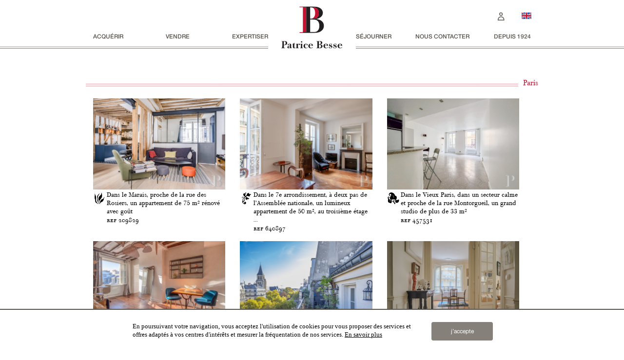

--- FILE ---
content_type: text/html; charset=UTF-8
request_url: https://www.patrice-besse.com/acheter/paris-d75
body_size: 22868
content:
	<!doctype html>
<html lang="fr">

<head>
    <meta charset="utf-8">
    <meta http-equiv="X-UA-Compatible" content="IE=edge">
    <meta name="viewport" content="width=device-width, initial-scale=1, user-scalable=no">
        <title>appartements à vendre en Paris, acheter hôtels particuliers en Paris</title>
            <meta property="fb:app_id" content="321490834613354" />
        <meta property="og:type" content="website" />
        <meta property="og:title" content="Groupe immobilier spécialisé dans la vente en France et à l'International de châteaux, propriétés rurales, tout édifice de caractère. À Paris, et ses proches environs, vente d'appartements, maisons de ville, hôtels particuliers, pied-à-terre, ateliers d'artiste..." />
        <meta property="og:image" content="https://medias4b.patrice-besse.com/images_v2/logo/LogoPB.jpg" />
        <meta property="og:description" content="Pas de «haut de gamme» ni de «standing», moins encore de «rarissime», «sublimissime» qui serait «à voir absolument». Tout au contraire, de l’authenticité, de belles pierres, quelquefois beaucoup d’histoire(s), et à coup sûr des bâtiments qui nous plaisent. Telle est l’approche que nous essayons d’avoir de notre métier." />
        <link href='https://api.tiles.mapbox.com/mapbox-gl-js/v1.8.1/mapbox-gl.css' rel='stylesheet' />
    
            <link href="/assets/minified/css/unique_global2024_20260120143125.css" rel="stylesheet">
    
    <link rel="stylesheet" type="text/css" href="/assets/custom/css/print.css?3426"
        media="print">
            <script
            src="/assets/minified/js/unique_20260120143125.js?9649"
            type="text/javascript" language="javascript"></script>
    
            
            <script async src="https://www.googletagmanager.com/gtag/js?id=G-KN2FWVDSGK"></script>
            <script>
                window.dataLayer = window.dataLayer || [];
                function gtag(){dataLayer.push(arguments);}
                gtag('js', new Date());
                gtag('config', 'G-KN2FWVDSGK');
            </script>
            
    
        <script>
            var _paq = window._paq = window._paq || [];
            _paq.push(['trackPageView']);
            _paq.push(['enableLinkTracking']);
            (function() {
                var u = "//analytics.patrice-besse.com/";
                _paq.push(['setTrackerUrl', u + 'matomo.php']);
                _paq.push(['setSiteId', '1']);
                var d = document,
                    g = d.createElement('script'),
                    s = d.getElementsByTagName('script')[0];
                g.async = true;
                g.src = u + 'matomo.js';
                s.parentNode.insertBefore(g, s);
            })();
        </script>
    

    
        <style>
            .selectpickerSearch .input-field .btn-group .open::after {
                content: 'Valider';
            }
        </style>
        <script>
            $(document).ready(function() {

                width = Math.max($(window).width(), window.innerWidth),
                    mobileTest = false;

                if (/Android|webOS|iPhone|iPad|iPod|BlackBerry|IEMobile|Opera Mini/i.test(navigator.userAgent)) {
                    mobileTest = true;
                }
                if (Modernizr.touch && width > 991 && mobileTest === true || Modernizr.touch && width < 991 &&
                    mobileTest === true) {
                    var prevScrollpos = window.pageYOffset;
                    window.onscroll = function() {
                        var currentScrollPos = window.pageYOffset;
                        var bloqueScroll = false;
                        //if ($('#collapseTypeActivites').is(":visible"))
                        //	bloqueScroll = true;
                        if (bloqueScroll == false) {
                            if (prevScrollpos < currentScrollPos && currentScrollPos > 112) {
                                // le doigt glisse de bas en haut / le contenu scrolle de bas en haut  / on cache le header
                                //console.log(" 1 - le doigt glisse de bas en haut") ; 
                                $("#HeaderContainer.MenuPrincipal").removeClass(
                                    "MenuPrincipalRemonte MenuPrincipalDescendHaut").addClass(
                                    "MenuPrincipalDescendBas");
                                $("#PrincipalContainer.container").removeClass("margin0").addClass("margin101");
                                /*pour le menu humb*/
                                $("#menuSecondaireSmartphone.navbar-collapse").removeClass(
                                    "MenuPrincipalRemonte MenuPrincipalDescendHaut").addClass(
                                    "MenuPrincipalDescendBas");
                                $("#menuSecondaireSmartphone .navbar-nav").removeClass(
                                    "MenuPrincipalRemonte MenuPrincipalDescendHaut").addClass(
                                    "MenuPrincipalDescendBas");
                             
                            
                                    } else {
                                        //console.log("2 - le doigt glisse de haut en bas") ;    
                                        // le doigt glisse de haut en bas / le contenu scrolle de haut en bas  / on montre le header
                                        $("#HeaderContainer.MenuPrincipal").removeClass(
                                            "MenuPrincipalDescendHaut MenuPrincipalDescendBas").addClass(
                                            "MenuPrincipalRemonte");
                                        $("#PrincipalContainer.container").removeClass("margin0").addClass("margin106");
                                        /* pour le menu humb*/
                                        $("#menuSecondaireSmartphone.navbar-collapse").removeClass(
                                            "MenuPrincipalDescendHaut MenuPrincipalDescendBas").addClass(
                                            "MenuPrincipalRemonte");
                                        $("#menuSecondaireSmartphone .navbar-nav").removeClass(
                                            "MenuPrincipalDescendHaut MenuPrincipalDescendBas").addClass(
                                            "MenuPrincipalRemonte");
                                     
                                    
                                        }
                                    }
                                    prevScrollpos = currentScrollPos;
                                }
                            }

                            $('input').focus(function() {
                                if (!$(this).parent().hasClass('bs-searchbox')) {
                                    $(this).prev().removeClass('visibilityHidden');
                                    $(this).attr('placeholder', '');
                                }
                            });
                            $('input').blur(function() {
                                if ($(this).val() == "") {
                                    $(this).prev().addClass('visibilityHidden');
                                    var txt = $(this).prev().find('.label-style').html();
                                    $(this).attr('placeholder', txt);
                                }
                            });

                            $('textarea').focus(function() {
                                $(this).prev().removeClass('visibilityHidden');
                                $(this).attr('placeholder', '');
                            });
                            $('textarea').blur(function() {
                                if ($(this).val() == "") {
                                    $(this).prev().addClass('visibilityHidden');
                                    var txt = $(this).prev().find('.label-style').html();
                                    if ($(this).attr('data-type') == "msgSejourner") {
                                        txt = "Votre message\n\nPrésentez nous votre bien et indiquez nous si possible l'adresse de votre site internet ou un lien de téléchargement de vos photos.";
                                    }
                                    $(this).attr('placeholder', txt);

                                }
                            });

                            $('select').change(function() {
                                $(this).parent().find("label").removeClass('visibilityHidden');
                            });

                            $(".selectpicker").on('change', function(val, inst) {
                                $(this).addClass("modified");
                                $(this).removeClass('ErreurInput');
                                $(this).parent().addClass("modified");
                                $(this).parent().removeClass('ErreurInput');
                                $(this).next('div').addClass("modified");
                                $(this).next('div').removeClass('ErreurInput');
                                var id = $(this).attr('id');
                                id = id.replace('_paris', '');
                                $("label[for='" + id + "']").removeClass('visibilityHidden');;
                            });

                            $('#internationalToggle').parent().mouseenter(function() {
                                $('#internationalMenu').show();
                                //$('#internationalChevron').css('transform', 'rotate(0deg)');
                                var internationalHeight = $('#internationalMenu').outerHeight();
                                var mainDropdown = $('#acquerirDropdown .dropdown-menu').first();
                                mainDropdown.css('min-height', internationalHeight + 'px');
                            });
                            $('#internationalToggle').parent().mouseleave(function() {
                                $('#internationalMenu').hide();
                                //$('#internationalChevron').css('transform', 'rotate(0deg)');
                                var mainDropdown = $('#acquerirDropdown .dropdown-menu').first();
                                mainDropdown.css('min-height', 'auto');
                            });

                            $('#internationalMenu').mouseenter(function() {
                                $(this).show();
                                //$('#internationalChevron').css('transform', 'rotate(0deg)');
                                var internationalHeight = $('#internationalMenu').outerHeight();
                                var mainDropdown = $('#acquerirDropdown .dropdown-menu').first();
                                mainDropdown.css('min-height', internationalHeight + 'px');
                            });
                            $('#internationalMenu').mouseleave(function() {
                                $(this).hide();
                                //$('#internationalChevron').css('transform', 'rotate(0deg)');
                                var mainDropdown = $('#acquerirDropdown .dropdown-menu').first();
                                mainDropdown.css('min-height', 'auto');
                            });

                            $('#internationalToggleS').parent().click(function(e) {
                                e.stopPropagation();
                                e.preventDefault();
                                $('.internationalMenuS').toggle();
                                if ($('.internationalMenuS').is(':visible')) {
                                    $('#internationalChevronS img').css('transform', 'rotate(-90deg)');
                                } else {
                                    $('#internationalChevronS img').css('transform', 'rotate(90deg)'); 
                                }
                            });



                        });
                    </script>
                
            </head>

            <body>
                <div id="HeaderContainer"
                    class="container   MenuPrincipal  page_recherche_tag ">
                    <div class="border1 hidden-xs  ">
                    </div>
                    <div class="border2 hidden-xs  ">
                    </div>
                    <section id="headerPB" class="">
                        <div id="BlocMenuSmartphone1" class="row BlocMenuSmartphone hidden-lg hidden-md hidden-sm">
                            <nav id="MenuSmartphone" class="navbar ">
                                <div class="container-fluid">
                                    <div id="nav-icon1" class="navbar-header">
                                        <button id="openCollapse" type="button" class="navbar-toggle" data-toggle="collapse"
                                            data-target="#menuSecondaireSmartphone">
                                            <span class="icon-bar"></span>
                                            <span class="icon-bar"></span>
                                            <span class="icon-bar"></span>


                                        </button>
                                        <div class="navbar-logo">
                                            <a class="navbar-brand logo2" href="https://www.patrice-besse.com"><img class="" alt=""
                                                    src="https://medias4b.patrice-besse.com/images_v2/ImgNvTemplate/LogoPB.svg"></a>
                                        </div>
                                    </div>
                                    <div id="menuSecondaireSmartphone" class="collapse navbar-collapse ">
                                        <ul class="nav navbar-nav ">
                                            <li class="EspacePersonnelLi"><a
                                                    class="fontMenuHumb MarginTopMenu   "
                                                    href="https://www.patrice-besse.com/espace-personnel/" title="Espace personnel">

                                                                                                            <span id='espacepersoplaceholder'>Espace personnel</span>
                                                        <!--img alt="" src="https://medias4b.patrice-besse.com/images_v2/ImgNvTemplate/espace_client.svg"-->

                                                    

                                                </a>
                                            </li>
                                            <li class=" "><a class="fontMenuHumb "
                                                    href="https://www.patrice-besse.com/contact/" title="Nous contacter">Nous contacter</a></li>
                                            <li class="   "><a class="fontMenuHumb "
                                                    href="https://www.patrice-besse.com/depuis-1924/" title="depuis 1924">depuis 1924</a>
                                            </li>
                                            <li><a class="fontMenuHumb" href="//www.patrice-besse.co.uk/"
                                                    title="Castles and mansions of France - Parisian Real Estate">english version</a></li>
                                            <input type="hidden" id="ref_langue_id" value="1">
                                            <input type="hidden" id="page_id" value="recherche_tag">
                                        </ul>
                                    </div>
                                </div>
                            </nav>
                        </div>
                        <div class="row BlocMenuPrincipal menuSecondaireSmartphoneCollapse">
                            <!--div class="logoCentre hidden-xs ">
                        <a  href="https://www.patrice-besse.com">
                        <img alt="" src="https://medias4b.patrice-besse.com/images_v2/ImgNvTemplate/LogoPB.svg">
                        </a>
                    </div-->

                            <div class="Drapeau_ajust  hidden-xs">
                                <!--a href="//www.patrice-besse.co.uk/?testtpl2020=1" title="Castles and mansions of France - Parisian Real Estate"  >  <img alt="" src="https://medias4b.patrice-besse.com/images_v2/ImgNvTemplate/united-kingdom.svg"> </a-->
                                                                    <a href="//www.patrice-besse.co.uk/" title="Castles and mansions of France - Parisian Real Estate" class=" "><img
                                            src="https://medias4b.patrice-besse.com/images_v2/ImgNvTemplate/united-kingdom.svg"
                                            width="20" class="PosDrapeau" /></a>
                                
                            </div>
                            <div class="EspacePersonnel  hidden-xs">
                                <a class="colorGrey1 fontHeader    "
                                    href="https://www.patrice-besse.com/espace-personnel/" title="Espace personnel">
                                                                            <span id='espacepersoplaceholder'>
                                                                                        <img alt=""
                                                src="https://medias4b.patrice-besse.com/images_v2/ImgNvTemplate/espace_client.svg">
                                        </span>
                                                                    </a>
                            </div>

                            <div class="col-xs-12 col-sm-12 MenuPrincipalAjust ">
                                <div class="MenuPrincipalAjust-Part1 hidden-xs">
                                    <ul class="flex-container space-between fontHeader VerticalAlignBottom MenuHeaderAjust">
                                        <li class="flex-item   ">
                                            <div id="acquerirDropdown" class="dropdown">
                                                <a class="dropdown-toggle acquerirButton fontHeader" data-toggle="dropdown"
                                                    data-hover="dropdown">acqu&eacute;rir</a>
                                                <ul class="dropdown-menu ">
                                                    <li
                                                        class="">
                                                        <a class="dropdown-item fontH6 dropdown-menu-menu1-pos "
                                                            href="https://www.patrice-besse.com/recherche-bien-immobilier-paris/"
                                                            title="Rechercher un bien À Paris & proche Paris">À Paris & proche Paris</a>
                                                    </li>
                                                    <li
                                                        class="">
                                                        <a class="dropdown-item fontH6  " href="https://www.patrice-besse.com/recherche-bien-immobilier-france/"
                                                            title="Rechercher un bien En France">En France</a>
                                                    </li>
                                                    
                                                    <li>
                                                        <a href="javascript:;" class="dropdown-item fontH6" id="internationalToggle" style="cursor:pointer; flex: 1; ">
                                                            à l'international
                                                        </a>
                                                        <span id="internationalChevron" style="margin-right:20px; display: inline-block; float:right;right:0"><img src='/assets/svg/chevron.svg' border='0' style=''/></span>                                                       
                                                    </li>

                                                    <li class="0"><a class="dropdown-item  fontH6 "
                                                            href="https://www.patrice-besse.com/recherche/" title="votre projet">votre projet</a></li>

                                                                                                            <li class=""><a
                                                                class="dropdown-item  fontH6 " href="https://www.patrice-besse.com/service-exclusif/"
                                                                title="service exclusif">service exclusif</a></li>
                                                    
                                                </ul>
                                                <ul class="dropdown-menu dropdown-menu-international" id="internationalMenu" style='margin-left:175px; margin-bottom:0;padding-bottom:0; display:none;'>
                                                    <div style="border-left:1px solid #e8e1db;padding-left:20px;padding-top:3px;">
                                                    <li
                                                        class="">
                                                        <a class="dropdown-item fontH6 " href="https://www.patrice-besse.com/recherche-bien-immobilier-italie/"
                                                            title="Rechercher un bien En Italie">En Italie</a>
                                                    </li>
                                                    <li
                                                        class="">
                                                        <a class="dropdown-item  fontH6  "
                                                            href="https://www.patrice-besse.com/recherche-bien-immobilier-portugal/"
                                                            title="Rechercher un bien au Portugal">au Portugal</a>
                                                    </li>
                                                    <li
                                                        class="">
                                                        <a class="dropdown-item fontH6 " href="https://www.patrice-besse.com/recherche-bien-immobilier-espagne/"
                                                            title="Rechercher un bien En Espagne">En Espagne</a>
                                                    </li>
                                                    <li
                                                        class="">
                                                        <a class="dropdown-item  fontH6 " href="https://www.patrice-besse.com/recherche-bien-immobilier-belgique/"
                                                            title="Rechercher un bien En Belgique">En Belgique</a>
                                                    </li>
                                                    <li
                                                        class="">
                                                        <a class="dropdown-item  fontH6 " href="https://www.patrice-besse.com/recherche-bien-immobilier-grece/"
                                                            title="Rechercher un bien En Grèce">En Grèce</a>
                                                    </li>
                                                    <li
                                                        class="">
                                                        <a class="dropdown-item  fontH6 "
                                                            href="https://www.patrice-besse.com/recherche-bien-immobilier-royaume-uni/"
                                                            title="Rechercher un bien Au Royaume-Uni">Au Royaume-Uni</a>
                                                    </li>
                                                    <li
                                                        class="">
                                                        <a class="dropdown-item  fontH6 "
                                                            href="https://www.patrice-besse.com/recherche-bien-immobilier-allemagne/"
                                                            title="Rechercher un bien En Allemagne">En Allemagne</a>
                                                    </li>       
                                                    <li
                                                        class="">
                                                        <a class="dropdown-item  fontH6 "
                                                            href="https://www.patrice-besse.com/recherche-bien-immobilier-pays-bas/"
                                                            title="Rechercher un bien Aux Pays-Bas">Aux Pays-Bas</a>
                                                    </li> 
                                                    <li>&nbsp;</li     
                                                    </div>                                             
                                                </ul>
                                            </div>
                                        </li>
                                        <li class="flex-item ">
                                            <a href="https://www.patrice-besse.com/vendre/" title="Vous souhaitez vendre">vendre
                                            </a>
                                        </li>
                                        <!--li class="flex-item ">
                                            <div id="vendreDropdown" class="dropdown">
                                                <a class="dropdown-toggle acquerirButton fontHeader" data-toggle="dropdown"
                                                    data-hover="dropdown">vendre</a>
                                                <ul class="dropdown-menu ">
                                                    <li class=""><a
                                                            class="dropdown-item fontH6 dropdown-menu-menu1-pos "
                                                            href="https://www.patrice-besse.com/vendre/"
                                                            title="Vous souhaitez vendre">Vous souhaitez vendre</a></li>
                                                    <li class=""><a
                                                            class="dropdown-item fontH6  "
                                                            href="https://www.patrice-besse.com/recherche-clientele/"
                                                            title="Nous recherchons">Nous recherchons</a></li>
                                                </ul>
                                            </div>
                                        </li-->

                                                                                    <li class="flex-item ">
                                                <a href="https://www.patrice-besse.com/expertise-appartement-paris-chateau-france/" title="Expertiser">Expertiser </a>
                                            </li>
                                        
                                    </ul>
                                </div>
                                <div class="MenuPrincipalAjust-Logo hidden-xs">
                                    <a href="https://www.patrice-besse.com"><img alt=""
                                            src="https://medias4b.patrice-besse.com/images_v2/ImgNvTemplate/LogoPB.svg"></a>
                                </div>
                                <div class="MenuPrincipalAjust-Part2 hidden-xs">
                                    <ul class="flex-container space-between fontHeader VerticalAlignBottom MenuHeaderAjust">
                                        <li class="flex-item hidden-xs  "><a
                                                href="https://www.patrice-besse.com/sejourner/">séjourner</a></li>
                                        <li class="flex-item hidden-xs  "><a class=""
                                                href="https://www.patrice-besse.com/contact/" title="Nous contacter">Nous contacter</a></li>
                                        <li class="flex-item hidden-xs "><a
                                                href="https://www.patrice-besse.com/depuis-1924/" title="depuis 1924">depuis 1924 </a>
                                        </li>
                                        <!--li class="flex-item hidden-xs"><a href="//www.patrice-besse.co.uk/?testtpl2020=1" title="Castles and mansions of France - Parisian Real Estate"  > english version </a></li-->
                                    </ul>
                                </div>
                                <div class="MenuPrincipalAjust-VSmartphone ">
                                    <ul
                                        class="flex-container space-between fontHeader VerticalAlignBottom MenuHeaderAjust hidden-lg hidden-md hidden-sm ">
                                        <li class="flex-item  . ">
                                            <div id="acquerirDropdown" class="dropdown">
                                                <a class="dropdown-toggle acquerirButton fontHeader" data-toggle="dropdown"
                                                    data-hover="dropdown">acqu&eacute;rir</a>
                                                <ul class="dropdown-menu ">
                                                    <li
                                                        class="">
                                                        <a class="dropdown-item fontH6 dropdown-menu-menu1-pos "
                                                            href="https://www.patrice-besse.com/recherche-bien-immobilier-paris/"
                                                            title="Rechercher un bien À Paris & proche Paris">À Paris & proche Paris</a>
                                                    </li>
                                                    <li
                                                        class="">
                                                        <a class="dropdown-item fontH6  " href="https://www.patrice-besse.com/recherche-bien-immobilier-france/"
                                                            title="Rechercher un bien En France">En France</a>
                                                    </li>

                                                    <li>
                                                        <a class="fontH6" id="internationalToggleS" href="javascript:;" style="cursor:pointer; flex: 1; ">
                                                            à l'international
                                                        </a>
                                                        <span id="internationalChevronS" style="margin-right:20px; display: inline-block; float:right;right:0"><img src='/assets/svg/chevron.svg' border='0' style='transform:rotate(90deg);'/></span>                                                       
                                                    </li>
 

                                                        <li style="display:none;"
                                                            class="internationalMenuS ">
                                                            <a class="dropdown-item fontH6 " href="https://www.patrice-besse.com/recherche-bien-immobilier-italie/"
                                                                title="Rechercher un bien En Italie">En Italie</a>
                                                        </li>
                                                        <li style="display:none;"
                                                            class="internationalMenuS ">
                                                            <a class="dropdown-item  fontH6  "
                                                                href="https://www.patrice-besse.com/recherche-bien-immobilier-portugal/"
                                                                title="Rechercher un bien au Portugal">au Portugal</a>
                                                        </li>
                                                        <li style="display:none;"
                                                            class="internationalMenuS ">
                                                            <a class="dropdown-item fontH6 " href="https://www.patrice-besse.com/recherche-bien-immobilier-espagne/"
                                                                title="Rechercher un bien En Espagne">En Espagne</a>
                                                        </li>
                                                        <li style="display:none;"
                                                            class="internationalMenuS ">
                                                            <a class="dropdown-item  fontH6 " href="https://www.patrice-besse.com/recherche-bien-immobilier-belgique/"
                                                                title="Rechercher un bien En Belgique">En Belgique</a>
                                                        </li>
                                                        <li style="display:none;"
                                                            class="internationalMenuS ">
                                                            <a class="dropdown-item  fontH6 " href="https://www.patrice-besse.com/recherche-bien-immobilier-grece/"
                                                                title="Rechercher un bien En Grèce">En Grèce</a>
                                                        </li>
                                                        <li style="display:none;"
                                                            class="internationalMenuS ">
                                                            <a class="dropdown-item  fontH6 "
                                                                href="https://www.patrice-besse.com/recherche-bien-immobilier-royaume-uni/"
                                                                title="Rechercher un bien Au Royaume-Uni">Au Royaume-Uni</a>
                                                        </li>
                                                        <li style="display:none;"
                                                            class="internationalMenuS ">
                                                            <a class="dropdown-item  fontH6 "
                                                                href="https://www.patrice-besse.com/recherche-bien-immobilier-allemagne/"
                                                                title="Rechercher un bien En Allemagne">En Allemagne</a>
                                                        </li>       
                                          


                                                    <li class="0"><a class="dropdown-item  fontH6 "
                                                            href="https://www.patrice-besse.com/recherche/" title="votre projet">votre projet</a></li>

                                                                                                            <li class=""><a class="dropdown-item  fontH6 "
                                                                href="https://www.patrice-besse.com/service-exclusif/"
                                                                title="service exclusif">service exclusif</a></li>
                                                    
                                                </ul>
                                            </div>
                                        </li>

                                        <li class="flex-item ">
                                            <div id="vendreDropdown" class="dropdown">
                                                <a class="dropdown-toggle acquerirButton fontHeader" data-toggle="dropdown"
                                                    data-hover="dropdown">vendre</a>
                                                <ul class="dropdown-menu ">
                                                    <li class=""><a
                                                            class="dropdown-item fontH6 dropdown-menu-menu1-pos "
                                                            href="https://www.patrice-besse.com/vendre/"
                                                            title="Vous souhaitez vendre">Vous souhaitez vendre</a></li>
                                                    <li class=""><a
                                                            class="dropdown-item fontH6  "
                                                            href="https://www.patrice-besse.com/recherche-clientele/"
                                                            title="Nous recherchons">Nous recherchons</a></li>
                                                </ul>
                                            </div>
                                        </li>
                                                                                    <li class="flex-item  "><a href="https://www.patrice-besse.com/expertise-appartement-paris-chateau-france/"
                                                    title="Expertiser">Expertiser </a></li>
                                                                                <li class="flex-item  "><a
                                                href="https://www.patrice-besse.com/sejourner/">séjourner</a></li>

                                    </ul>
                                </div>
                            </div>
                        </div>
                    </section>
                </div>
                <div id="PrincipalContainer" class="container page_recherche_tag">
                    <div id="loading_ajax" style="display:none;"> <img src="//www.patrice-besse.com/images_v2/RoueCranteePB.gif" />
            </div>
<script type="text/javascript">
	$(document).ready(function(){ });
</script>


      <div class="main">
        <section class="module paddingLeftRight70"> 
         <div class="container width100">
         <div id="separationRegion" class="col_titre_rubrique marginTop50">
				<h1 class="titre_rubrique">Paris</h1>
	 	 </div>
          </div>
         </section>
           <section class="module paddingLeftRight70">
               <div id="recherche_result" class="container width100">

            <div class="row multi-columns-row post-columns floatNone marginauto padding0">
            	<div class ="Bloc_centre_vignette">
                          
                    
<div id="AffichageVignette"  class="col-sm-6 col-md-4 col-lg-4 Vignette-bloc" style="">
	<div id="209829" class="post bloc_vignette"   itemscope itemtype="http://schema.org/Product http://schema.org/House" style="padding:0;border:0;">
		<div class="post-thumbnail">
					<a href="/annonces/appartements-a-vendre-Dans-le-Marais-proche-de-la-rue-des-Rosiers--pb209829" title=" &agrave; vendre - paris - Dans le Marais, proche de la rue des Rosiers,  un appartement de 75 m² rénové avec goût">
				<picture>
					<source media="(max-width: 265px)" srcset="https://medias4b.patrice-besse.com/photo-acquerir/33133/265x180/a7b4871f04ce8d6f176cce5498352988.jpg, https://medias4b.patrice-besse.com/photo-acquerir/33133/265x180/a7b4871f04ce8d6f176cce5498352988.jpg 2x">
					<source media="(min-width: 266px) and (max-width:550px)" srcset="https://medias4b.patrice-besse.com/photo-acquerir/33133/550x380/a7b4871f04ce8d6f176cce5498352988.jpg, https://medias4b.patrice-besse.com/photo-acquerir/33133/550x380/a7b4871f04ce8d6f176cce5498352988.jpg x2">
					<source media="(min-width: 551px) and (max-width: 1200px)" srcset="https://medias4b.patrice-besse.com/photo-acquerir/33133/550x380/a7b4871f04ce8d6f176cce5498352988.jpg, https://medias4b.patrice-besse.com/photo-acquerir/33133/550x380/a7b4871f04ce8d6f176cce5498352988.jpg x2">
					<source media="(min-width: 1201px)" srcset="https://medias4b.patrice-besse.com/photo-acquerir/33133/550x380/a7b4871f04ce8d6f176cce5498352988.jpg">
					<img class="vignette" src=""  style="width:100%;" style=" background-image:url(/images_v2/loader-larger.gif); background-size: 32px 32px; background-repeat:no-repeat; background-position:center center;" data-src="https://medias4b.patrice-besse.com/photo-acquerir/33133/265x180/a7b4871f04ce8d6f176cce5498352988.jpg"  alt="paris - Dans le Marais, proche de la rue des Rosiers,  un appartement de 75 m² rénové avec goût"  />
				</picture>
				<meta  itemprop="image" content="https://medias4b.patrice-besse.com/photo-acquerir/33133/265x180/a7b4871f04ce8d6f176cce5498352988.jpg" />
			</a>
				</div>
		<div class="post-entry">
                    <p class="icone"><img src="https://medias4b.patrice-besse.com/images_v2/icones/2x/1.png" width="25" /></p>
			<meta itemprop="brand" content="Patrice Besse" />
			<p class="titreVignette" itemprop="name">
							<a href="/annonces/appartements-a-vendre-Dans-le-Marais-proche-de-la-rue-des-Rosiers--pb209829" title=" &agrave; vendre - paris - Dans le Marais, proche de la rue des Rosiers,  un appartement de 75 m² rénové avec goût">Dans le Marais, proche de la rue des Rosiers,  un appartement de 75 m² rénové avec goût</a>
			                                <span class="reference fontH7" itemprop="productID" content="209829"><em class=""> ref 209829</em></span>
			</p>
             
															<div  itemprop="offers" itemscope itemtype="http://schema.org/Offer">
					<meta itemprop="businessFunction" content="http://www.heppnetz.de/ontologies/goodrelations/v1#Sell" />
					<meta itemprop="category" content="appartements" />
					<meta itemprop="url" content="/annonces/appartements-a-vendre-Dans-le-Marais-proche-de-la-rue-des-Rosiers--pb209829" />
					<meta itemprop="price" content="1095000" />
					<meta itemprop="priceCurrency" content="EUR" />
			</div>
			<div itemprop="address" itemscope="" itemtype="http://schema.org/PostalAddress">
				<meta itemprop="addressLocality" content="Paris, PARIS"  />
				<meta itemprop="addressRegion" content="paris" />
				<meta itemprop="postalCode" content="75004" />
				<meta itemprop="addressCountry" content="FR" />
			</div>
		</div>	
	</div>
</div>	
                
                    
<div id="AffichageVignette"  class="col-sm-6 col-md-4 col-lg-4 Vignette-bloc" style="">
	<div id="640897" class="post bloc_vignette"   itemscope itemtype="http://schema.org/Product http://schema.org/House" style="padding:0;border:0;">
		<div class="post-thumbnail">
					<a href="/annonces/appartements-a-vendre-Dans-le-7e-arrondissement-a-deux-pas-de-l-Assemblee-nationale--pb640897" title=" &agrave; vendre - paris - Dans le 7e arrondissement, à deux pas de l’Assemblée nationale, un lumineux appartement de 50 m², au troisième étage d’un immeuble avec ascenseur ">
				<picture>
					<source media="(max-width: 265px)" srcset="https://medias4b.patrice-besse.com/photo-acquerir/33032/265x180/2462a4831c70873727d790f7690210d0.jpg, https://medias4b.patrice-besse.com/photo-acquerir/33032/265x180/2462a4831c70873727d790f7690210d0.jpg 2x">
					<source media="(min-width: 266px) and (max-width:550px)" srcset="https://medias4b.patrice-besse.com/photo-acquerir/33032/550x380/2462a4831c70873727d790f7690210d0.jpg, https://medias4b.patrice-besse.com/photo-acquerir/33032/550x380/2462a4831c70873727d790f7690210d0.jpg x2">
					<source media="(min-width: 551px) and (max-width: 1200px)" srcset="https://medias4b.patrice-besse.com/photo-acquerir/33032/550x380/2462a4831c70873727d790f7690210d0.jpg, https://medias4b.patrice-besse.com/photo-acquerir/33032/550x380/2462a4831c70873727d790f7690210d0.jpg x2">
					<source media="(min-width: 1201px)" srcset="https://medias4b.patrice-besse.com/photo-acquerir/33032/550x380/2462a4831c70873727d790f7690210d0.jpg">
					<img class="vignette" src=""  style="width:100%;" style=" background-image:url(/images_v2/loader-larger.gif); background-size: 32px 32px; background-repeat:no-repeat; background-position:center center;" data-src="https://medias4b.patrice-besse.com/photo-acquerir/33032/265x180/2462a4831c70873727d790f7690210d0.jpg"  alt="paris - Dans le 7e arrondissement, à deux pas de l’Assemblée nationale, un lumineux appartement de 50 m², au troisième étage d’un immeuble avec ascenseur "  />
				</picture>
				<meta  itemprop="image" content="https://medias4b.patrice-besse.com/photo-acquerir/33032/265x180/2462a4831c70873727d790f7690210d0.jpg" />
			</a>
				</div>
		<div class="post-entry">
                    <p class="icone"><img src="https://medias4b.patrice-besse.com/images_v2/icones/2x/2.png" width="25" /></p>
			<meta itemprop="brand" content="Patrice Besse" />
			<p class="titreVignette" itemprop="name">
							<a href="/annonces/appartements-a-vendre-Dans-le-7e-arrondissement-a-deux-pas-de-l-Assemblee-nationale--pb640897" title=" &agrave; vendre - paris - Dans le 7e arrondissement, à deux pas de l’Assemblée nationale, un lumineux appartement de 50 m², au troisième étage d’un immeuble avec ascenseur ">Dans le 7e arrondissement, à deux pas de l’Assemblée nationale, un lumineux appartement de 50 m², au troisième étage ...</a>
			                                <span class="reference fontH7" itemprop="productID" content="640897"><em class=""> ref 640897</em></span>
			</p>
             
															<div  itemprop="offers" itemscope itemtype="http://schema.org/Offer">
					<meta itemprop="businessFunction" content="http://www.heppnetz.de/ontologies/goodrelations/v1#Sell" />
					<meta itemprop="category" content="appartements" />
					<meta itemprop="url" content="/annonces/appartements-a-vendre-Dans-le-7e-arrondissement-a-deux-pas-de-l-Assemblee-nationale--pb640897" />
					<meta itemprop="price" content="820000" />
					<meta itemprop="priceCurrency" content="EUR" />
			</div>
			<div itemprop="address" itemscope="" itemtype="http://schema.org/PostalAddress">
				<meta itemprop="addressLocality" content="Paris, PARIS"  />
				<meta itemprop="addressRegion" content="paris" />
				<meta itemprop="postalCode" content="75007" />
				<meta itemprop="addressCountry" content="FR" />
			</div>
		</div>	
	</div>
</div>	
                
                    
<div id="AffichageVignette"  class="col-sm-6 col-md-4 col-lg-4 Vignette-bloc" style="">
	<div id="457531" class="post bloc_vignette"   itemscope itemtype="http://schema.org/Product http://schema.org/House" style="padding:0;border:0;">
		<div class="post-thumbnail">
					<a href="/annonces/appartements-a-vendre-Dans-le-Vieux-Paris-dans-un-secteur-calme-et-proche-de-la-rue-Montorgueil--pb457531" title=" &agrave; vendre - paris - Dans le Vieux Paris, dans un secteur calme et proche de la rue Montorgueil,  un grand studio de plus de 33 m²">
				<picture>
					<source media="(max-width: 265px)" srcset="https://medias4b.patrice-besse.com/photo-acquerir/32634/265x180/6a2d9f55a74af330e44670bdc577d5bc.jpg, https://medias4b.patrice-besse.com/photo-acquerir/32634/265x180/6a2d9f55a74af330e44670bdc577d5bc.jpg 2x">
					<source media="(min-width: 266px) and (max-width:550px)" srcset="https://medias4b.patrice-besse.com/photo-acquerir/32634/550x380/6a2d9f55a74af330e44670bdc577d5bc.jpg, https://medias4b.patrice-besse.com/photo-acquerir/32634/550x380/6a2d9f55a74af330e44670bdc577d5bc.jpg x2">
					<source media="(min-width: 551px) and (max-width: 1200px)" srcset="https://medias4b.patrice-besse.com/photo-acquerir/32634/550x380/6a2d9f55a74af330e44670bdc577d5bc.jpg, https://medias4b.patrice-besse.com/photo-acquerir/32634/550x380/6a2d9f55a74af330e44670bdc577d5bc.jpg x2">
					<source media="(min-width: 1201px)" srcset="https://medias4b.patrice-besse.com/photo-acquerir/32634/550x380/6a2d9f55a74af330e44670bdc577d5bc.jpg">
					<img class="vignette" src=""  style="width:100%;" style=" background-image:url(/images_v2/loader-larger.gif); background-size: 32px 32px; background-repeat:no-repeat; background-position:center center;" data-src="https://medias4b.patrice-besse.com/photo-acquerir/32634/265x180/6a2d9f55a74af330e44670bdc577d5bc.jpg"  alt="paris - Dans le Vieux Paris, dans un secteur calme et proche de la rue Montorgueil,  un grand studio de plus de 33 m²"  />
				</picture>
				<meta  itemprop="image" content="https://medias4b.patrice-besse.com/photo-acquerir/32634/265x180/6a2d9f55a74af330e44670bdc577d5bc.jpg" />
			</a>
				</div>
		<div class="post-entry">
                    <p class="icone"><img src="https://medias4b.patrice-besse.com/images_v2/icones/2x/3.png" width="25" /></p>
			<meta itemprop="brand" content="Patrice Besse" />
			<p class="titreVignette" itemprop="name">
							<a href="/annonces/appartements-a-vendre-Dans-le-Vieux-Paris-dans-un-secteur-calme-et-proche-de-la-rue-Montorgueil--pb457531" title=" &agrave; vendre - paris - Dans le Vieux Paris, dans un secteur calme et proche de la rue Montorgueil,  un grand studio de plus de 33 m²">Dans le Vieux Paris, dans un secteur calme et proche de la rue Montorgueil,  un grand studio de plus de 33 m²</a>
			                                <span class="reference fontH7" itemprop="productID" content="457531"><em class=""> ref 457531</em></span>
			</p>
             
															<div  itemprop="offers" itemscope itemtype="http://schema.org/Offer">
					<meta itemprop="businessFunction" content="http://www.heppnetz.de/ontologies/goodrelations/v1#Sell" />
					<meta itemprop="category" content="appartements" />
					<meta itemprop="url" content="/annonces/appartements-a-vendre-Dans-le-Vieux-Paris-dans-un-secteur-calme-et-proche-de-la-rue-Montorgueil--pb457531" />
					<meta itemprop="price" content="399000" />
					<meta itemprop="priceCurrency" content="EUR" />
			</div>
			<div itemprop="address" itemscope="" itemtype="http://schema.org/PostalAddress">
				<meta itemprop="addressLocality" content="Paris, PARIS"  />
				<meta itemprop="addressRegion" content="paris" />
				<meta itemprop="postalCode" content="75002" />
				<meta itemprop="addressCountry" content="FR" />
			</div>
		</div>	
	</div>
</div>	
                
                    
<div id="AffichageVignette"  class="col-sm-6 col-md-4 col-lg-4 Vignette-bloc" style="">
	<div id="512566" class="post bloc_vignette"   itemscope itemtype="http://schema.org/Product http://schema.org/House" style="padding:0;border:0;">
		<div class="post-thumbnail">
					<a href="/annonces/appartements-a-vendre-sur-les-quais-de-l-ile-Saint-Louis--pb512566" title=" &agrave; vendre - paris - Dans un hôtel du 17e s. sur les quais de l'île Saint-Louis,  un appartement rénové, plein sud, au surplomb des toits">
				<picture>
					<source media="(max-width: 265px)" srcset="https://medias4b.patrice-besse.com/photo-acquerir/34152/265x180/a2cfe29852243501f68c701dee375157.jpg, https://medias4b.patrice-besse.com/photo-acquerir/34152/265x180/a2cfe29852243501f68c701dee375157.jpg 2x">
					<source media="(min-width: 266px) and (max-width:550px)" srcset="https://medias4b.patrice-besse.com/photo-acquerir/34152/550x380/a2cfe29852243501f68c701dee375157.jpg, https://medias4b.patrice-besse.com/photo-acquerir/34152/550x380/a2cfe29852243501f68c701dee375157.jpg x2">
					<source media="(min-width: 551px) and (max-width: 1200px)" srcset="https://medias4b.patrice-besse.com/photo-acquerir/34152/550x380/a2cfe29852243501f68c701dee375157.jpg, https://medias4b.patrice-besse.com/photo-acquerir/34152/550x380/a2cfe29852243501f68c701dee375157.jpg x2">
					<source media="(min-width: 1201px)" srcset="https://medias4b.patrice-besse.com/photo-acquerir/34152/550x380/a2cfe29852243501f68c701dee375157.jpg">
					<img class="vignette" src=""  style="width:100%;" style=" background-image:url(/images_v2/loader-larger.gif); background-size: 32px 32px; background-repeat:no-repeat; background-position:center center;" data-src="https://medias4b.patrice-besse.com/photo-acquerir/34152/265x180/a2cfe29852243501f68c701dee375157.jpg"  alt="paris - Dans un hôtel du 17e s. sur les quais de l'île Saint-Louis,  un appartement rénové, plein sud, au surplomb des toits"  />
				</picture>
				<meta  itemprop="image" content="https://medias4b.patrice-besse.com/photo-acquerir/34152/265x180/a2cfe29852243501f68c701dee375157.jpg" />
			</a>
				</div>
		<div class="post-entry">
                    <p class="icone"><img src="https://medias4b.patrice-besse.com/images_v2/icones/2x/4.png" width="25" /></p>
			<meta itemprop="brand" content="Patrice Besse" />
			<p class="titreVignette" itemprop="name">
							<a href="/annonces/appartements-a-vendre-sur-les-quais-de-l-ile-Saint-Louis--pb512566" title=" &agrave; vendre - paris - Dans un hôtel du 17e s. sur les quais de l'île Saint-Louis,  un appartement rénové, plein sud, au surplomb des toits">Dans un hôtel du 17e s. sur les quais de l'île Saint-Louis,  un appartement rénové, plein sud, au surplomb des toits</a>
			                                <span class="reference fontH7" itemprop="productID" content="512566"><em class=""> ref 512566</em></span>
			</p>
             
															<div  itemprop="offers" itemscope itemtype="http://schema.org/Offer">
					<meta itemprop="businessFunction" content="http://www.heppnetz.de/ontologies/goodrelations/v1#Sell" />
					<meta itemprop="category" content="appartements" />
					<meta itemprop="url" content="/annonces/appartements-a-vendre-sur-les-quais-de-l-ile-Saint-Louis--pb512566" />
					<meta itemprop="price" content="675000" />
					<meta itemprop="priceCurrency" content="EUR" />
			</div>
			<div itemprop="address" itemscope="" itemtype="http://schema.org/PostalAddress">
				<meta itemprop="addressLocality" content="Paris, PARIS"  />
				<meta itemprop="addressRegion" content="paris" />
				<meta itemprop="postalCode" content="75004" />
				<meta itemprop="addressCountry" content="FR" />
			</div>
		</div>	
	</div>
</div>	
                
                    
<div id="AffichageVignette"  class="col-sm-6 col-md-4 col-lg-4 Vignette-bloc" style="">
	<div id="945269" class="post bloc_vignette"   itemscope itemtype="http://schema.org/Product http://schema.org/House" style="padding:0;border:0;">
		<div class="post-thumbnail">
					<a href="/annonces/appartements-a-vendre-Au-coeur-de-Saint-Germain-des-Pres--pb945269" title=" &agrave; vendre - paris - Au coeur de Saint-Germain-des-Prés, au dernier étage avec une vue dégagée,  un appartement rénové par un architecte de renom et sa terrasse">
				<picture>
					<source media="(max-width: 265px)" srcset="https://medias4b.patrice-besse.com/photo-acquerir/33270/265x180/463faf5f49c66389e12fe9ca081569f2.jpg, https://medias4b.patrice-besse.com/photo-acquerir/33270/265x180/463faf5f49c66389e12fe9ca081569f2.jpg 2x">
					<source media="(min-width: 266px) and (max-width:550px)" srcset="https://medias4b.patrice-besse.com/photo-acquerir/33270/550x380/463faf5f49c66389e12fe9ca081569f2.jpg, https://medias4b.patrice-besse.com/photo-acquerir/33270/550x380/463faf5f49c66389e12fe9ca081569f2.jpg x2">
					<source media="(min-width: 551px) and (max-width: 1200px)" srcset="https://medias4b.patrice-besse.com/photo-acquerir/33270/550x380/463faf5f49c66389e12fe9ca081569f2.jpg, https://medias4b.patrice-besse.com/photo-acquerir/33270/550x380/463faf5f49c66389e12fe9ca081569f2.jpg x2">
					<source media="(min-width: 1201px)" srcset="https://medias4b.patrice-besse.com/photo-acquerir/33270/550x380/463faf5f49c66389e12fe9ca081569f2.jpg">
					<img class="vignette" src=""  style="width:100%;" style=" background-image:url(/images_v2/loader-larger.gif); background-size: 32px 32px; background-repeat:no-repeat; background-position:center center;" data-src="https://medias4b.patrice-besse.com/photo-acquerir/33270/265x180/463faf5f49c66389e12fe9ca081569f2.jpg"  alt="paris - Au coeur de Saint-Germain-des-Prés, au dernier étage avec une vue dégagée,  un appartement rénové par un architecte de renom et sa terrasse"  />
				</picture>
				<meta  itemprop="image" content="https://medias4b.patrice-besse.com/photo-acquerir/33270/265x180/463faf5f49c66389e12fe9ca081569f2.jpg" />
			</a>
				</div>
		<div class="post-entry">
                    <p class="icone"><img src="https://medias4b.patrice-besse.com/images_v2/icones/2x/5.png" width="25" /></p>
			<meta itemprop="brand" content="Patrice Besse" />
			<p class="titreVignette" itemprop="name">
							<a href="/annonces/appartements-a-vendre-Au-coeur-de-Saint-Germain-des-Pres--pb945269" title=" &agrave; vendre - paris - Au coeur de Saint-Germain-des-Prés, au dernier étage avec une vue dégagée,  un appartement rénové par un architecte de renom et sa terrasse">Au coeur de Saint-Germain-des-Prés, au dernier étage avec une vue dégagée,  un appartement rénové par un architecte ...</a>
			                                <span class="reference fontH7" itemprop="productID" content="945269"><em class=""> ref 945269</em></span>
			</p>
             
															<div  itemprop="offers" itemscope itemtype="http://schema.org/Offer">
					<meta itemprop="businessFunction" content="http://www.heppnetz.de/ontologies/goodrelations/v1#Sell" />
					<meta itemprop="category" content="appartements" />
					<meta itemprop="url" content="/annonces/appartements-a-vendre-Au-coeur-de-Saint-Germain-des-Pres--pb945269" />
					<meta itemprop="price" content="2990000" />
					<meta itemprop="priceCurrency" content="EUR" />
			</div>
			<div itemprop="address" itemscope="" itemtype="http://schema.org/PostalAddress">
				<meta itemprop="addressLocality" content="Paris, PARIS"  />
				<meta itemprop="addressRegion" content="paris" />
				<meta itemprop="postalCode" content="75006" />
				<meta itemprop="addressCountry" content="FR" />
			</div>
		</div>	
	</div>
</div>	
                
                    
<div id="AffichageVignette"  class="col-sm-6 col-md-4 col-lg-4 Vignette-bloc" style="">
	<div id="996628" class="post bloc_vignette"   itemscope itemtype="http://schema.org/Product http://schema.org/House" style="padding:0;border:0;">
		<div class="post-thumbnail">
					<a href="/annonces/appartements-a-vendre-dans-le-7e-arrondissement-quartier-ecole-Militaire--pb996628" title=" &agrave; vendre - paris - Vente à terme, dans le 7e arrondissement quartier École-Militaire, dans un immeuble de 1911, un appartement de 98 m² de cinq pièces, avec ses éléments d'époque, occupé jusqu'en 2043">
				<picture>
					<source media="(max-width: 265px)" srcset="https://medias4b.patrice-besse.com/photo-acquerir/34377/265x180/4b55b9497f748b3f4b98f5f3e6be34ed.jpg, https://medias4b.patrice-besse.com/photo-acquerir/34377/265x180/4b55b9497f748b3f4b98f5f3e6be34ed.jpg 2x">
					<source media="(min-width: 266px) and (max-width:550px)" srcset="https://medias4b.patrice-besse.com/photo-acquerir/34377/550x380/4b55b9497f748b3f4b98f5f3e6be34ed.jpg, https://medias4b.patrice-besse.com/photo-acquerir/34377/550x380/4b55b9497f748b3f4b98f5f3e6be34ed.jpg x2">
					<source media="(min-width: 551px) and (max-width: 1200px)" srcset="https://medias4b.patrice-besse.com/photo-acquerir/34377/550x380/4b55b9497f748b3f4b98f5f3e6be34ed.jpg, https://medias4b.patrice-besse.com/photo-acquerir/34377/550x380/4b55b9497f748b3f4b98f5f3e6be34ed.jpg x2">
					<source media="(min-width: 1201px)" srcset="https://medias4b.patrice-besse.com/photo-acquerir/34377/550x380/4b55b9497f748b3f4b98f5f3e6be34ed.jpg">
					<img class="vignette" src=""  style="width:100%;" style=" background-image:url(/images_v2/loader-larger.gif); background-size: 32px 32px; background-repeat:no-repeat; background-position:center center;" data-src="https://medias4b.patrice-besse.com/photo-acquerir/34377/265x180/4b55b9497f748b3f4b98f5f3e6be34ed.jpg"  alt="paris - Vente à terme, dans le 7e arrondissement quartier École-Militaire, dans un immeuble de 1911, un appartement de 98 m² de cinq pièces, avec ses éléments d'époque, occupé jusqu'en 2043"  />
				</picture>
				<meta  itemprop="image" content="https://medias4b.patrice-besse.com/photo-acquerir/34377/265x180/4b55b9497f748b3f4b98f5f3e6be34ed.jpg" />
			</a>
				</div>
		<div class="post-entry">
                    <p class="icone"><img src="https://medias4b.patrice-besse.com/images_v2/icones/2x/6.png" width="25" /></p>
			<meta itemprop="brand" content="Patrice Besse" />
			<p class="titreVignette" itemprop="name">
							<a href="/annonces/appartements-a-vendre-dans-le-7e-arrondissement-quartier-ecole-Militaire--pb996628" title=" &agrave; vendre - paris - Vente à terme, dans le 7e arrondissement quartier École-Militaire, dans un immeuble de 1911, un appartement de 98 m² de cinq pièces, avec ses éléments d'époque, occupé jusqu'en 2043">Vente à terme, dans le 7e arrondissement quartier École-Militaire, dans un immeuble de 1911, un appartement de 98 m² de ...</a>
			                                <span class="reference fontH7" itemprop="productID" content="996628"><em class=""> ref 996628</em></span>
			</p>
             
															<div  itemprop="offers" itemscope itemtype="http://schema.org/Offer">
					<meta itemprop="businessFunction" content="http://www.heppnetz.de/ontologies/goodrelations/v1#Sell" />
					<meta itemprop="category" content="appartements" />
					<meta itemprop="url" content="/annonces/appartements-a-vendre-dans-le-7e-arrondissement-quartier-ecole-Militaire--pb996628" />
					<meta itemprop="price" content="840000" />
					<meta itemprop="priceCurrency" content="EUR" />
			</div>
			<div itemprop="address" itemscope="" itemtype="http://schema.org/PostalAddress">
				<meta itemprop="addressLocality" content="Paris, PARIS"  />
				<meta itemprop="addressRegion" content="paris" />
				<meta itemprop="postalCode" content="75007" />
				<meta itemprop="addressCountry" content="FR" />
			</div>
		</div>	
	</div>
</div>	
                
                    
<div id="AffichageVignette"  class="col-sm-6 col-md-4 col-lg-4 Vignette-bloc" style="">
	<div id="450867" class="post bloc_vignette"   itemscope itemtype="http://schema.org/Product http://schema.org/House" style="padding:0;border:0;">
		<div class="post-thumbnail">
					<a href="/annonces/appartements-a-vendre-Dans-le-8e-arrondissement-a-deux-pas-de-la-place-de-la-Madeleine--pb450867" title=" &agrave; vendre - paris - Dans le 8e arrondissement, à deux pas de la place de la Madeleine, un appartement lumineux de 75 m², au sixième étage d’un immeuble avec ascenseur">
				<picture>
					<source media="(max-width: 265px)" srcset="https://medias4b.patrice-besse.com/photo-acquerir/30935/265x180/a08cd55d960e25438364315bd1893247.jpg, https://medias4b.patrice-besse.com/photo-acquerir/30935/265x180/a08cd55d960e25438364315bd1893247.jpg 2x">
					<source media="(min-width: 266px) and (max-width:550px)" srcset="https://medias4b.patrice-besse.com/photo-acquerir/30935/550x380/a08cd55d960e25438364315bd1893247.jpg, https://medias4b.patrice-besse.com/photo-acquerir/30935/550x380/a08cd55d960e25438364315bd1893247.jpg x2">
					<source media="(min-width: 551px) and (max-width: 1200px)" srcset="https://medias4b.patrice-besse.com/photo-acquerir/30935/550x380/a08cd55d960e25438364315bd1893247.jpg, https://medias4b.patrice-besse.com/photo-acquerir/30935/550x380/a08cd55d960e25438364315bd1893247.jpg x2">
					<source media="(min-width: 1201px)" srcset="https://medias4b.patrice-besse.com/photo-acquerir/30935/550x380/a08cd55d960e25438364315bd1893247.jpg">
					<img class="vignette" src=""  style="width:100%;" style=" background-image:url(/images_v2/loader-larger.gif); background-size: 32px 32px; background-repeat:no-repeat; background-position:center center;" data-src="https://medias4b.patrice-besse.com/photo-acquerir/30935/265x180/a08cd55d960e25438364315bd1893247.jpg"  alt="paris - Dans le 8e arrondissement, à deux pas de la place de la Madeleine, un appartement lumineux de 75 m², au sixième étage d’un immeuble avec ascenseur"  />
				</picture>
				<meta  itemprop="image" content="https://medias4b.patrice-besse.com/photo-acquerir/30935/265x180/a08cd55d960e25438364315bd1893247.jpg" />
			</a>
				</div>
		<div class="post-entry">
                    <p class="icone"><img src="https://medias4b.patrice-besse.com/images_v2/icones/2x/7.png" width="25" /></p>
			<meta itemprop="brand" content="Patrice Besse" />
			<p class="titreVignette" itemprop="name">
							<a href="/annonces/appartements-a-vendre-Dans-le-8e-arrondissement-a-deux-pas-de-la-place-de-la-Madeleine--pb450867" title=" &agrave; vendre - paris - Dans le 8e arrondissement, à deux pas de la place de la Madeleine, un appartement lumineux de 75 m², au sixième étage d’un immeuble avec ascenseur">Dans le 8e arrondissement, à deux pas de la place de la Madeleine, un appartement lumineux de 75 m², au sixième étage ...</a>
			                                <span class="reference fontH7" itemprop="productID" content="450867"><em class=""> ref 450867</em></span>
			</p>
             
															<div  itemprop="offers" itemscope itemtype="http://schema.org/Offer">
					<meta itemprop="businessFunction" content="http://www.heppnetz.de/ontologies/goodrelations/v1#Sell" />
					<meta itemprop="category" content="appartements" />
					<meta itemprop="url" content="/annonces/appartements-a-vendre-Dans-le-8e-arrondissement-a-deux-pas-de-la-place-de-la-Madeleine--pb450867" />
					<meta itemprop="price" content="995000" />
					<meta itemprop="priceCurrency" content="EUR" />
			</div>
			<div itemprop="address" itemscope="" itemtype="http://schema.org/PostalAddress">
				<meta itemprop="addressLocality" content="Paris, PARIS"  />
				<meta itemprop="addressRegion" content="paris" />
				<meta itemprop="postalCode" content="75008" />
				<meta itemprop="addressCountry" content="FR" />
			</div>
		</div>	
	</div>
</div>	
                
                    
<div id="AffichageVignette"  class="col-sm-6 col-md-4 col-lg-4 Vignette-bloc" style="">
	<div id="771422" class="post bloc_vignette"   itemscope itemtype="http://schema.org/Product http://schema.org/House" style="padding:0;border:0;">
		<div class="post-thumbnail">
					<a href="/annonces/appartement-a-vendre-Dominant-la-place-des-Vosges--pb771422" title=" &agrave; vendre - paris - Dominant la place des Vosges, dans l'hôtel de Châtillon classé MH, un appartement de 165 m² à rénover ">
				<picture>
					<source media="(max-width: 265px)" srcset="https://medias4b.patrice-besse.com/photo-acquerir/30412/265x180/84dd6300859fdd723f71a23d11d87923.jpg, https://medias4b.patrice-besse.com/photo-acquerir/30412/265x180/84dd6300859fdd723f71a23d11d87923.jpg 2x">
					<source media="(min-width: 266px) and (max-width:550px)" srcset="https://medias4b.patrice-besse.com/photo-acquerir/30412/550x380/84dd6300859fdd723f71a23d11d87923.jpg, https://medias4b.patrice-besse.com/photo-acquerir/30412/550x380/84dd6300859fdd723f71a23d11d87923.jpg x2">
					<source media="(min-width: 551px) and (max-width: 1200px)" srcset="https://medias4b.patrice-besse.com/photo-acquerir/30412/550x380/84dd6300859fdd723f71a23d11d87923.jpg, https://medias4b.patrice-besse.com/photo-acquerir/30412/550x380/84dd6300859fdd723f71a23d11d87923.jpg x2">
					<source media="(min-width: 1201px)" srcset="https://medias4b.patrice-besse.com/photo-acquerir/30412/550x380/84dd6300859fdd723f71a23d11d87923.jpg">
					<img class="vignette" src=""  style="width:100%;" style=" background-image:url(/images_v2/loader-larger.gif); background-size: 32px 32px; background-repeat:no-repeat; background-position:center center;" data-src="https://medias4b.patrice-besse.com/photo-acquerir/30412/265x180/84dd6300859fdd723f71a23d11d87923.jpg"  alt="paris - Dominant la place des Vosges, dans l'hôtel de Châtillon classé MH, un appartement de 165 m² à rénover "  />
				</picture>
				<meta  itemprop="image" content="https://medias4b.patrice-besse.com/photo-acquerir/30412/265x180/84dd6300859fdd723f71a23d11d87923.jpg" />
			</a>
				</div>
		<div class="post-entry">
                    <p class="icone"><img src="https://medias4b.patrice-besse.com/images_v2/icones/2x/8.png" width="25" /></p>
			<meta itemprop="brand" content="Patrice Besse" />
			<p class="titreVignette" itemprop="name">
							<a href="/annonces/appartement-a-vendre-Dominant-la-place-des-Vosges--pb771422" title=" &agrave; vendre - paris - Dominant la place des Vosges, dans l'hôtel de Châtillon classé MH, un appartement de 165 m² à rénover ">Dominant la place des Vosges, dans l'hôtel de Châtillon classé MH, un appartement de 165 m² à rénover </a>
			                                <span class="reference fontH7" itemprop="productID" content="771422"><em class=""> ref 771422</em></span>
			</p>
             
															<div  itemprop="offers" itemscope itemtype="http://schema.org/Offer">
					<meta itemprop="businessFunction" content="http://www.heppnetz.de/ontologies/goodrelations/v1#Sell" />
					<meta itemprop="category" content="appartements" />
					<meta itemprop="url" content="/annonces/appartement-a-vendre-Dominant-la-place-des-Vosges--pb771422" />
					<meta itemprop="price" content="3100000" />
					<meta itemprop="priceCurrency" content="EUR" />
			</div>
			<div itemprop="address" itemscope="" itemtype="http://schema.org/PostalAddress">
				<meta itemprop="addressLocality" content="Paris, PARIS"  />
				<meta itemprop="addressRegion" content="paris" />
				<meta itemprop="postalCode" content="75004" />
				<meta itemprop="addressCountry" content="FR" />
			</div>
		</div>	
	</div>
</div>	
                
                    
<div id="AffichageVignette"  class="col-sm-6 col-md-4 col-lg-4 Vignette-bloc" style="">
	<div id="792495" class="post bloc_vignette"   itemscope itemtype="http://schema.org/Product http://schema.org/House" style="padding:0;border:0;">
		<div class="post-thumbnail">
					<a href="/annonces/appartements-a-vendre-Dans-le-17e-arrondissement-quartier-des-Ternes--pb792495" title=" &agrave; vendre - paris - Dans le 17e arrondissement, quartier des Ternes, au dernier étage d'un immeuble Art Déco, un appartement en duplex de 66 m²">
				<picture>
					<source media="(max-width: 265px)" srcset="https://medias4b.patrice-besse.com/photo-acquerir/34097/265x180/9d79a0f0fe52308c247a23de7707fdbc.jpg, https://medias4b.patrice-besse.com/photo-acquerir/34097/265x180/9d79a0f0fe52308c247a23de7707fdbc.jpg 2x">
					<source media="(min-width: 266px) and (max-width:550px)" srcset="https://medias4b.patrice-besse.com/photo-acquerir/34097/550x380/9d79a0f0fe52308c247a23de7707fdbc.jpg, https://medias4b.patrice-besse.com/photo-acquerir/34097/550x380/9d79a0f0fe52308c247a23de7707fdbc.jpg x2">
					<source media="(min-width: 551px) and (max-width: 1200px)" srcset="https://medias4b.patrice-besse.com/photo-acquerir/34097/550x380/9d79a0f0fe52308c247a23de7707fdbc.jpg, https://medias4b.patrice-besse.com/photo-acquerir/34097/550x380/9d79a0f0fe52308c247a23de7707fdbc.jpg x2">
					<source media="(min-width: 1201px)" srcset="https://medias4b.patrice-besse.com/photo-acquerir/34097/550x380/9d79a0f0fe52308c247a23de7707fdbc.jpg">
					<img class="vignette" src=""  style="width:100%;" style=" background-image:url(/images_v2/loader-larger.gif); background-size: 32px 32px; background-repeat:no-repeat; background-position:center center;" data-src="https://medias4b.patrice-besse.com/photo-acquerir/34097/265x180/9d79a0f0fe52308c247a23de7707fdbc.jpg"  alt="paris - Dans le 17e arrondissement, quartier des Ternes, au dernier étage d'un immeuble Art Déco, un appartement en duplex de 66 m²"  />
				</picture>
				<meta  itemprop="image" content="https://medias4b.patrice-besse.com/photo-acquerir/34097/265x180/9d79a0f0fe52308c247a23de7707fdbc.jpg" />
			</a>
				</div>
		<div class="post-entry">
                    <p class="icone"><img src="https://medias4b.patrice-besse.com/images_v2/icones/2x/9.png" width="25" /></p>
			<meta itemprop="brand" content="Patrice Besse" />
			<p class="titreVignette" itemprop="name">
							<a href="/annonces/appartements-a-vendre-Dans-le-17e-arrondissement-quartier-des-Ternes--pb792495" title=" &agrave; vendre - paris - Dans le 17e arrondissement, quartier des Ternes, au dernier étage d'un immeuble Art Déco, un appartement en duplex de 66 m²">Dans le 17e arrondissement, quartier des Ternes, au dernier étage d'un immeuble Art Déco, un appartement en duplex de 66 ...</a>
			                                <span class="reference fontH7" itemprop="productID" content="792495"><em class=""> ref 792495</em></span>
			</p>
             
															<div  itemprop="offers" itemscope itemtype="http://schema.org/Offer">
					<meta itemprop="businessFunction" content="http://www.heppnetz.de/ontologies/goodrelations/v1#Sell" />
					<meta itemprop="category" content="appartements" />
					<meta itemprop="url" content="/annonces/appartements-a-vendre-Dans-le-17e-arrondissement-quartier-des-Ternes--pb792495" />
					<meta itemprop="price" content="936000" />
					<meta itemprop="priceCurrency" content="EUR" />
			</div>
			<div itemprop="address" itemscope="" itemtype="http://schema.org/PostalAddress">
				<meta itemprop="addressLocality" content="Paris, PARIS"  />
				<meta itemprop="addressRegion" content="paris" />
				<meta itemprop="postalCode" content="75017" />
				<meta itemprop="addressCountry" content="FR" />
			</div>
		</div>	
	</div>
</div>	
                
                    
<div id="AffichageVignette"  class="col-sm-6 col-md-4 col-lg-4 Vignette-bloc" style="">
	<div id="898496" class="post bloc_vignette"   itemscope itemtype="http://schema.org/Product http://schema.org/House" style="padding:0;border:0;">
		<div class="post-thumbnail">
					<a href="/annonces/appartements-a-vendre-a-Paris-5e-arrondissement-dans-le-Quartier-latin--pb898496" title=" &agrave; vendre - paris - Dans le 5e arrondissement, au sein du Quartier latin et à deux pas du musée de Cluny, un appartement de 48 m² dans un immeuble du 19e s., au troisième étage sans ascenseur">
				<picture>
					<source media="(max-width: 265px)" srcset="https://medias4b.patrice-besse.com/photo-acquerir/33046/265x180/8ee120c60c73d368407c0772b1ad2326.jpg, https://medias4b.patrice-besse.com/photo-acquerir/33046/265x180/8ee120c60c73d368407c0772b1ad2326.jpg 2x">
					<source media="(min-width: 266px) and (max-width:550px)" srcset="https://medias4b.patrice-besse.com/photo-acquerir/33046/550x380/8ee120c60c73d368407c0772b1ad2326.jpg, https://medias4b.patrice-besse.com/photo-acquerir/33046/550x380/8ee120c60c73d368407c0772b1ad2326.jpg x2">
					<source media="(min-width: 551px) and (max-width: 1200px)" srcset="https://medias4b.patrice-besse.com/photo-acquerir/33046/550x380/8ee120c60c73d368407c0772b1ad2326.jpg, https://medias4b.patrice-besse.com/photo-acquerir/33046/550x380/8ee120c60c73d368407c0772b1ad2326.jpg x2">
					<source media="(min-width: 1201px)" srcset="https://medias4b.patrice-besse.com/photo-acquerir/33046/550x380/8ee120c60c73d368407c0772b1ad2326.jpg">
					<img class="vignette" src=""  style="width:100%;" style=" background-image:url(/images_v2/loader-larger.gif); background-size: 32px 32px; background-repeat:no-repeat; background-position:center center;" data-src="https://medias4b.patrice-besse.com/photo-acquerir/33046/265x180/8ee120c60c73d368407c0772b1ad2326.jpg"  alt="paris - Dans le 5e arrondissement, au sein du Quartier latin et à deux pas du musée de Cluny, un appartement de 48 m² dans un immeuble du 19e s., au troisième étage sans ascenseur"  />
				</picture>
				<meta  itemprop="image" content="https://medias4b.patrice-besse.com/photo-acquerir/33046/265x180/8ee120c60c73d368407c0772b1ad2326.jpg" />
			</a>
				</div>
		<div class="post-entry">
                    <p class="icone"><img src="https://medias4b.patrice-besse.com/images_v2/icones/2x/10.png" width="25" /></p>
			<meta itemprop="brand" content="Patrice Besse" />
			<p class="titreVignette" itemprop="name">
							<a href="/annonces/appartements-a-vendre-a-Paris-5e-arrondissement-dans-le-Quartier-latin--pb898496" title=" &agrave; vendre - paris - Dans le 5e arrondissement, au sein du Quartier latin et à deux pas du musée de Cluny, un appartement de 48 m² dans un immeuble du 19e s., au troisième étage sans ascenseur">Dans le 5e arrondissement, au sein du Quartier latin et à deux pas du musée de Cluny, un appartement de 48 m² dans un ...</a>
			                                <span class="reference fontH7" itemprop="productID" content="898496"><em class=""> ref 898496</em></span>
			</p>
             
															<div  itemprop="offers" itemscope itemtype="http://schema.org/Offer">
					<meta itemprop="businessFunction" content="http://www.heppnetz.de/ontologies/goodrelations/v1#Sell" />
					<meta itemprop="category" content="appartements" />
					<meta itemprop="url" content="/annonces/appartements-a-vendre-a-Paris-5e-arrondissement-dans-le-Quartier-latin--pb898496" />
					<meta itemprop="price" content="695000" />
					<meta itemprop="priceCurrency" content="EUR" />
			</div>
			<div itemprop="address" itemscope="" itemtype="http://schema.org/PostalAddress">
				<meta itemprop="addressLocality" content="Paris, PARIS"  />
				<meta itemprop="addressRegion" content="paris" />
				<meta itemprop="postalCode" content="75005" />
				<meta itemprop="addressCountry" content="FR" />
			</div>
		</div>	
	</div>
</div>	
                
                    
<div id="AffichageVignette"  class="col-sm-6 col-md-4 col-lg-4 Vignette-bloc" style="">
	<div id="170505" class="post bloc_vignette"   itemscope itemtype="http://schema.org/Product http://schema.org/House" style="padding:0;border:0;">
		<div class="post-thumbnail">
					<a href="/annonces/appartements-a-vendre-avenue-Rodin-a-Paris-dans-le-16e-arrondissement--pb170505" title=" &agrave; vendre - paris - Avenue Rodin, dans le 16e arrondissement,  un appartement de réception et de famille, de style Art déco">
				<picture>
					<source media="(max-width: 265px)" srcset="https://medias4b.patrice-besse.com/photo-acquerir/33699/265x180/4fec62f7fbbc64d92c33b0bccfc6083a.jpg, https://medias4b.patrice-besse.com/photo-acquerir/33699/265x180/4fec62f7fbbc64d92c33b0bccfc6083a.jpg 2x">
					<source media="(min-width: 266px) and (max-width:550px)" srcset="https://medias4b.patrice-besse.com/photo-acquerir/33699/550x380/4fec62f7fbbc64d92c33b0bccfc6083a.jpg, https://medias4b.patrice-besse.com/photo-acquerir/33699/550x380/4fec62f7fbbc64d92c33b0bccfc6083a.jpg x2">
					<source media="(min-width: 551px) and (max-width: 1200px)" srcset="https://medias4b.patrice-besse.com/photo-acquerir/33699/550x380/4fec62f7fbbc64d92c33b0bccfc6083a.jpg, https://medias4b.patrice-besse.com/photo-acquerir/33699/550x380/4fec62f7fbbc64d92c33b0bccfc6083a.jpg x2">
					<source media="(min-width: 1201px)" srcset="https://medias4b.patrice-besse.com/photo-acquerir/33699/550x380/4fec62f7fbbc64d92c33b0bccfc6083a.jpg">
					<img class="vignette" src=""  style="width:100%;" style=" background-image:url(/images_v2/loader-larger.gif); background-size: 32px 32px; background-repeat:no-repeat; background-position:center center;" data-src="https://medias4b.patrice-besse.com/photo-acquerir/33699/265x180/4fec62f7fbbc64d92c33b0bccfc6083a.jpg"  alt="paris - Avenue Rodin, dans le 16e arrondissement,  un appartement de réception et de famille, de style Art déco"  />
				</picture>
				<meta  itemprop="image" content="https://medias4b.patrice-besse.com/photo-acquerir/33699/265x180/4fec62f7fbbc64d92c33b0bccfc6083a.jpg" />
			</a>
				</div>
		<div class="post-entry">
                    <p class="icone"><img src="https://medias4b.patrice-besse.com/images_v2/icones/2x/11.png" width="25" /></p>
			<meta itemprop="brand" content="Patrice Besse" />
			<p class="titreVignette" itemprop="name">
							<a href="/annonces/appartements-a-vendre-avenue-Rodin-a-Paris-dans-le-16e-arrondissement--pb170505" title=" &agrave; vendre - paris - Avenue Rodin, dans le 16e arrondissement,  un appartement de réception et de famille, de style Art déco">Avenue Rodin, dans le 16e arrondissement,  un appartement de réception et de famille, de style Art déco</a>
			                                <span class="reference fontH7" itemprop="productID" content="170505"><em class=""> ref 170505</em></span>
			</p>
             
															<div  itemprop="offers" itemscope itemtype="http://schema.org/Offer">
					<meta itemprop="businessFunction" content="http://www.heppnetz.de/ontologies/goodrelations/v1#Sell" />
					<meta itemprop="category" content="appartements" />
					<meta itemprop="url" content="/annonces/appartements-a-vendre-avenue-Rodin-a-Paris-dans-le-16e-arrondissement--pb170505" />
					<meta itemprop="price" content="3490000" />
					<meta itemprop="priceCurrency" content="EUR" />
			</div>
			<div itemprop="address" itemscope="" itemtype="http://schema.org/PostalAddress">
				<meta itemprop="addressLocality" content="Paris, PARIS"  />
				<meta itemprop="addressRegion" content="paris" />
				<meta itemprop="postalCode" content="75016" />
				<meta itemprop="addressCountry" content="FR" />
			</div>
		</div>	
	</div>
</div>	
                
                    
<div id="AffichageVignette"  class="col-sm-6 col-md-4 col-lg-4 Vignette-bloc" style="">
	<div id="499403" class="post bloc_vignette"   itemscope itemtype="http://schema.org/Product http://schema.org/House" style="padding:0;border:0;">
		<div class="post-thumbnail">
					<a href="/annonces/appartements-a-vendre-Avenue-Henri-Martin-proche-du-square-Lamartine--pb499403" title=" &agrave; vendre - paris - Avenue Henri-Martin proche du square Lamartine, un appartement de 210 m²  avec jardin privatif, chambre de service et cave">
				<picture>
					<source media="(max-width: 265px)" srcset="https://medias4b.patrice-besse.com/photo-acquerir/33929/265x180/3fa5f71ab36d19b0cd9456151f508a09.jpg, https://medias4b.patrice-besse.com/photo-acquerir/33929/265x180/3fa5f71ab36d19b0cd9456151f508a09.jpg 2x">
					<source media="(min-width: 266px) and (max-width:550px)" srcset="https://medias4b.patrice-besse.com/photo-acquerir/33929/550x380/3fa5f71ab36d19b0cd9456151f508a09.jpg, https://medias4b.patrice-besse.com/photo-acquerir/33929/550x380/3fa5f71ab36d19b0cd9456151f508a09.jpg x2">
					<source media="(min-width: 551px) and (max-width: 1200px)" srcset="https://medias4b.patrice-besse.com/photo-acquerir/33929/550x380/3fa5f71ab36d19b0cd9456151f508a09.jpg, https://medias4b.patrice-besse.com/photo-acquerir/33929/550x380/3fa5f71ab36d19b0cd9456151f508a09.jpg x2">
					<source media="(min-width: 1201px)" srcset="https://medias4b.patrice-besse.com/photo-acquerir/33929/550x380/3fa5f71ab36d19b0cd9456151f508a09.jpg">
					<img class="vignette" src=""  style="width:100%;" style=" background-image:url(/images_v2/loader-larger.gif); background-size: 32px 32px; background-repeat:no-repeat; background-position:center center;" data-src="https://medias4b.patrice-besse.com/photo-acquerir/33929/265x180/3fa5f71ab36d19b0cd9456151f508a09.jpg"  alt="paris - Avenue Henri-Martin proche du square Lamartine, un appartement de 210 m²  avec jardin privatif, chambre de service et cave"  />
				</picture>
				<meta  itemprop="image" content="https://medias4b.patrice-besse.com/photo-acquerir/33929/265x180/3fa5f71ab36d19b0cd9456151f508a09.jpg" />
			</a>
				</div>
		<div class="post-entry">
                    <p class="icone"><img src="https://medias4b.patrice-besse.com/images_v2/icones/2x/12.png" width="25" /></p>
			<meta itemprop="brand" content="Patrice Besse" />
			<p class="titreVignette" itemprop="name">
							<a href="/annonces/appartements-a-vendre-Avenue-Henri-Martin-proche-du-square-Lamartine--pb499403" title=" &agrave; vendre - paris - Avenue Henri-Martin proche du square Lamartine, un appartement de 210 m²  avec jardin privatif, chambre de service et cave">Avenue Henri-Martin proche du square Lamartine, un appartement de 210 m²  avec jardin privatif, chambre de service et cave</a>
			                                <span class="reference fontH7" itemprop="productID" content="499403"><em class=""> ref 499403</em></span>
			</p>
             
															<div  itemprop="offers" itemscope itemtype="http://schema.org/Offer">
					<meta itemprop="businessFunction" content="http://www.heppnetz.de/ontologies/goodrelations/v1#Sell" />
					<meta itemprop="category" content="appartements" />
					<meta itemprop="url" content="/annonces/appartements-a-vendre-Avenue-Henri-Martin-proche-du-square-Lamartine--pb499403" />
					<meta itemprop="price" content="4270000" />
					<meta itemprop="priceCurrency" content="EUR" />
			</div>
			<div itemprop="address" itemscope="" itemtype="http://schema.org/PostalAddress">
				<meta itemprop="addressLocality" content="Paris, PARIS"  />
				<meta itemprop="addressRegion" content="paris" />
				<meta itemprop="postalCode" content="75016" />
				<meta itemprop="addressCountry" content="FR" />
			</div>
		</div>	
	</div>
</div>	
                
                    
<div id="AffichageVignette"  class="col-sm-6 col-md-4 col-lg-4 Vignette-bloc" style="">
	<div id="359934" class="post bloc_vignette"   itemscope itemtype="http://schema.org/Product http://schema.org/House" style="padding:0;border:0;">
		<div class="post-thumbnail">
					<a href="/annonces/appartements-a-vendre-a-Paris-a-l-angle-des-rues-Dutot-et-d-Alleray--pb359934" title=" &agrave; vendre - paris - À l’angle des rues Dutot et d’Alleray, un appartement de trois chambres,  dans une résidence de standing entièrement rénovée">
				<picture>
					<source media="(max-width: 265px)" srcset="https://medias4b.patrice-besse.com/photo-acquerir/33936/265x180/84c4736bf2820c7e8c88f968db7dd781.jpg, https://medias4b.patrice-besse.com/photo-acquerir/33936/265x180/84c4736bf2820c7e8c88f968db7dd781.jpg 2x">
					<source media="(min-width: 266px) and (max-width:550px)" srcset="https://medias4b.patrice-besse.com/photo-acquerir/33936/550x380/84c4736bf2820c7e8c88f968db7dd781.jpg, https://medias4b.patrice-besse.com/photo-acquerir/33936/550x380/84c4736bf2820c7e8c88f968db7dd781.jpg x2">
					<source media="(min-width: 551px) and (max-width: 1200px)" srcset="https://medias4b.patrice-besse.com/photo-acquerir/33936/550x380/84c4736bf2820c7e8c88f968db7dd781.jpg, https://medias4b.patrice-besse.com/photo-acquerir/33936/550x380/84c4736bf2820c7e8c88f968db7dd781.jpg x2">
					<source media="(min-width: 1201px)" srcset="https://medias4b.patrice-besse.com/photo-acquerir/33936/550x380/84c4736bf2820c7e8c88f968db7dd781.jpg">
					<img class="vignette" src=""  style="width:100%;" style=" background-image:url(/images_v2/loader-larger.gif); background-size: 32px 32px; background-repeat:no-repeat; background-position:center center;" data-src="https://medias4b.patrice-besse.com/photo-acquerir/33936/265x180/84c4736bf2820c7e8c88f968db7dd781.jpg"  alt="paris - À l’angle des rues Dutot et d’Alleray, un appartement de trois chambres,  dans une résidence de standing entièrement rénovée"  />
				</picture>
				<meta  itemprop="image" content="https://medias4b.patrice-besse.com/photo-acquerir/33936/265x180/84c4736bf2820c7e8c88f968db7dd781.jpg" />
			</a>
				</div>
		<div class="post-entry">
                    <p class="icone"><img src="https://medias4b.patrice-besse.com/images_v2/icones/2x/13.png" width="25" /></p>
			<meta itemprop="brand" content="Patrice Besse" />
			<p class="titreVignette" itemprop="name">
							<a href="/annonces/appartements-a-vendre-a-Paris-a-l-angle-des-rues-Dutot-et-d-Alleray--pb359934" title=" &agrave; vendre - paris - À l’angle des rues Dutot et d’Alleray, un appartement de trois chambres,  dans une résidence de standing entièrement rénovée">À l’angle des rues Dutot et d’Alleray, un appartement de trois chambres,  dans une résidence de standing entièrement ...</a>
			                                <span class="reference fontH7" itemprop="productID" content="359934"><em class=""> ref 359934</em></span>
			</p>
             
															<div  itemprop="offers" itemscope itemtype="http://schema.org/Offer">
					<meta itemprop="businessFunction" content="http://www.heppnetz.de/ontologies/goodrelations/v1#Sell" />
					<meta itemprop="category" content="appartements" />
					<meta itemprop="url" content="/annonces/appartements-a-vendre-a-Paris-a-l-angle-des-rues-Dutot-et-d-Alleray--pb359934" />
					<meta itemprop="price" content="780000" />
					<meta itemprop="priceCurrency" content="EUR" />
			</div>
			<div itemprop="address" itemscope="" itemtype="http://schema.org/PostalAddress">
				<meta itemprop="addressLocality" content="Paris, PARIS"  />
				<meta itemprop="addressRegion" content="paris" />
				<meta itemprop="postalCode" content="75015" />
				<meta itemprop="addressCountry" content="FR" />
			</div>
		</div>	
	</div>
</div>	
                
                    
<div id="AffichageVignette"  class="col-sm-6 col-md-4 col-lg-4 Vignette-bloc" style="">
	<div id="417505" class="post bloc_vignette"   itemscope itemtype="http://schema.org/Product http://schema.org/House" style="padding:0;border:0;">
		<div class="post-thumbnail">
					<a href="/annonces/appartement-a-vendre-Place-Dauphine--pb417505" title=" &agrave; vendre - paris - Place Dauphine, l'une des cinq esplanades royales de Paris, un local à usage commercial, en rez-de-chaussée et entresol">
				<picture>
					<source media="(max-width: 265px)" srcset="https://medias4b.patrice-besse.com/photo-acquerir/30265/265x180/51f8a2acd453cc30dc45d5dfc78937fc.jpg, https://medias4b.patrice-besse.com/photo-acquerir/30265/265x180/51f8a2acd453cc30dc45d5dfc78937fc.jpg 2x">
					<source media="(min-width: 266px) and (max-width:550px)" srcset="https://medias4b.patrice-besse.com/photo-acquerir/30265/550x380/51f8a2acd453cc30dc45d5dfc78937fc.jpg, https://medias4b.patrice-besse.com/photo-acquerir/30265/550x380/51f8a2acd453cc30dc45d5dfc78937fc.jpg x2">
					<source media="(min-width: 551px) and (max-width: 1200px)" srcset="https://medias4b.patrice-besse.com/photo-acquerir/30265/550x380/51f8a2acd453cc30dc45d5dfc78937fc.jpg, https://medias4b.patrice-besse.com/photo-acquerir/30265/550x380/51f8a2acd453cc30dc45d5dfc78937fc.jpg x2">
					<source media="(min-width: 1201px)" srcset="https://medias4b.patrice-besse.com/photo-acquerir/30265/550x380/51f8a2acd453cc30dc45d5dfc78937fc.jpg">
					<img class="vignette" src=""  style="width:100%;" style=" background-image:url(/images_v2/loader-larger.gif); background-size: 32px 32px; background-repeat:no-repeat; background-position:center center;" data-src="https://medias4b.patrice-besse.com/photo-acquerir/30265/265x180/51f8a2acd453cc30dc45d5dfc78937fc.jpg"  alt="paris - Place Dauphine, l'une des cinq esplanades royales de Paris, un local à usage commercial, en rez-de-chaussée et entresol"  />
				</picture>
				<meta  itemprop="image" content="https://medias4b.patrice-besse.com/photo-acquerir/30265/265x180/51f8a2acd453cc30dc45d5dfc78937fc.jpg" />
			</a>
				</div>
		<div class="post-entry">
                    <p class="icone"><img src="https://medias4b.patrice-besse.com/images_v2/icones/2x/1.png" width="25" /></p>
			<meta itemprop="brand" content="Patrice Besse" />
			<p class="titreVignette" itemprop="name">
							<a href="/annonces/appartement-a-vendre-Place-Dauphine--pb417505" title=" &agrave; vendre - paris - Place Dauphine, l'une des cinq esplanades royales de Paris, un local à usage commercial, en rez-de-chaussée et entresol">Place Dauphine, l'une des cinq esplanades royales de Paris, un local à usage commercial, en rez-de-chaussée et entresol</a>
			                                <span class="reference fontH7" itemprop="productID" content="417505"><em class=""> ref 417505</em></span>
			</p>
             
															<div  itemprop="offers" itemscope itemtype="http://schema.org/Offer">
					<meta itemprop="businessFunction" content="http://www.heppnetz.de/ontologies/goodrelations/v1#Sell" />
					<meta itemprop="category" content="appartements" />
					<meta itemprop="url" content="/annonces/appartement-a-vendre-Place-Dauphine--pb417505" />
					<meta itemprop="price" content="1450000" />
					<meta itemprop="priceCurrency" content="EUR" />
			</div>
			<div itemprop="address" itemscope="" itemtype="http://schema.org/PostalAddress">
				<meta itemprop="addressLocality" content="Paris, PARIS"  />
				<meta itemprop="addressRegion" content="paris" />
				<meta itemprop="postalCode" content="75001" />
				<meta itemprop="addressCountry" content="FR" />
			</div>
		</div>	
	</div>
</div>	
                
                    
<div id="AffichageVignette"  class="col-sm-6 col-md-4 col-lg-4 Vignette-bloc" style="">
	<div id="227216" class="post bloc_vignette"   itemscope itemtype="http://schema.org/Product http://schema.org/House" style="padding:0;border:0;">
		<div class="post-thumbnail">
					<a href="/annonces/appartements-a-vendre-paris-a-l-angle-de-la-rue-de-la-Tour-et-de-l-avenue-Paul-Doumer--pb227216" title=" &agrave; vendre - paris - À l’angle de la rue de la Tour et de l’avenue Paul-Doumer, un appartement rénové par un architecte, avec des matériaux de grande qualité">
				<picture>
					<source media="(max-width: 265px)" srcset="https://medias4b.patrice-besse.com/photo-acquerir/32751/265x180/eb62ea8d7186c3dedff9fc354958ef03.jpg, https://medias4b.patrice-besse.com/photo-acquerir/32751/265x180/eb62ea8d7186c3dedff9fc354958ef03.jpg 2x">
					<source media="(min-width: 266px) and (max-width:550px)" srcset="https://medias4b.patrice-besse.com/photo-acquerir/32751/550x380/eb62ea8d7186c3dedff9fc354958ef03.jpg, https://medias4b.patrice-besse.com/photo-acquerir/32751/550x380/eb62ea8d7186c3dedff9fc354958ef03.jpg x2">
					<source media="(min-width: 551px) and (max-width: 1200px)" srcset="https://medias4b.patrice-besse.com/photo-acquerir/32751/550x380/eb62ea8d7186c3dedff9fc354958ef03.jpg, https://medias4b.patrice-besse.com/photo-acquerir/32751/550x380/eb62ea8d7186c3dedff9fc354958ef03.jpg x2">
					<source media="(min-width: 1201px)" srcset="https://medias4b.patrice-besse.com/photo-acquerir/32751/550x380/eb62ea8d7186c3dedff9fc354958ef03.jpg">
					<img class="vignette" src=""  style="width:100%;" style=" background-image:url(/images_v2/loader-larger.gif); background-size: 32px 32px; background-repeat:no-repeat; background-position:center center;" data-src="https://medias4b.patrice-besse.com/photo-acquerir/32751/265x180/eb62ea8d7186c3dedff9fc354958ef03.jpg"  alt="paris - À l’angle de la rue de la Tour et de l’avenue Paul-Doumer, un appartement rénové par un architecte, avec des matériaux de grande qualité"  />
				</picture>
				<meta  itemprop="image" content="https://medias4b.patrice-besse.com/photo-acquerir/32751/265x180/eb62ea8d7186c3dedff9fc354958ef03.jpg" />
			</a>
				</div>
		<div class="post-entry">
                    <p class="icone"><img src="https://medias4b.patrice-besse.com/images_v2/icones/2x/2.png" width="25" /></p>
			<meta itemprop="brand" content="Patrice Besse" />
			<p class="titreVignette" itemprop="name">
							<a href="/annonces/appartements-a-vendre-paris-a-l-angle-de-la-rue-de-la-Tour-et-de-l-avenue-Paul-Doumer--pb227216" title=" &agrave; vendre - paris - À l’angle de la rue de la Tour et de l’avenue Paul-Doumer, un appartement rénové par un architecte, avec des matériaux de grande qualité">À l’angle de la rue de la Tour et de l’avenue Paul-Doumer, un appartement rénové par un architecte, avec des matériaux ...</a>
			                                <span class="reference fontH7" itemprop="productID" content="227216"><em class=""> ref 227216</em></span>
			</p>
             
															<div  itemprop="offers" itemscope itemtype="http://schema.org/Offer">
					<meta itemprop="businessFunction" content="http://www.heppnetz.de/ontologies/goodrelations/v1#Sell" />
					<meta itemprop="category" content="appartements" />
					<meta itemprop="url" content="/annonces/appartements-a-vendre-paris-a-l-angle-de-la-rue-de-la-Tour-et-de-l-avenue-Paul-Doumer--pb227216" />
					<meta itemprop="price" content="912000" />
					<meta itemprop="priceCurrency" content="EUR" />
			</div>
			<div itemprop="address" itemscope="" itemtype="http://schema.org/PostalAddress">
				<meta itemprop="addressLocality" content="Paris, PARIS"  />
				<meta itemprop="addressRegion" content="paris" />
				<meta itemprop="postalCode" content="75016" />
				<meta itemprop="addressCountry" content="FR" />
			</div>
		</div>	
	</div>
</div>	
                
                    
<div id="AffichageVignette"  class="col-sm-6 col-md-4 col-lg-4 Vignette-bloc" style="">
	<div id="903686" class="post bloc_vignette"   itemscope itemtype="http://schema.org/Product http://schema.org/House" style="padding:0;border:0;">
		<div class="post-thumbnail">
					<a href="/annonces/appartements-a-vendre-seizieme-arrondissement--pb903686" title=" &agrave; vendre - paris - Au sein du seizième arrondissement, un atelier d'artiste
 aux volumes aériens, dans une manufacture du 19e s.">
				<picture>
					<source media="(max-width: 265px)" srcset="https://medias4b.patrice-besse.com/photo-acquerir/33559/265x180/ef50bc1b75372459beb0ccec3e5830f4.jpg, https://medias4b.patrice-besse.com/photo-acquerir/33559/265x180/ef50bc1b75372459beb0ccec3e5830f4.jpg 2x">
					<source media="(min-width: 266px) and (max-width:550px)" srcset="https://medias4b.patrice-besse.com/photo-acquerir/33559/550x380/ef50bc1b75372459beb0ccec3e5830f4.jpg, https://medias4b.patrice-besse.com/photo-acquerir/33559/550x380/ef50bc1b75372459beb0ccec3e5830f4.jpg x2">
					<source media="(min-width: 551px) and (max-width: 1200px)" srcset="https://medias4b.patrice-besse.com/photo-acquerir/33559/550x380/ef50bc1b75372459beb0ccec3e5830f4.jpg, https://medias4b.patrice-besse.com/photo-acquerir/33559/550x380/ef50bc1b75372459beb0ccec3e5830f4.jpg x2">
					<source media="(min-width: 1201px)" srcset="https://medias4b.patrice-besse.com/photo-acquerir/33559/550x380/ef50bc1b75372459beb0ccec3e5830f4.jpg">
					<img class="vignette" src=""  style="width:100%;" style=" background-image:url(/images_v2/loader-larger.gif); background-size: 32px 32px; background-repeat:no-repeat; background-position:center center;" data-src="https://medias4b.patrice-besse.com/photo-acquerir/33559/265x180/ef50bc1b75372459beb0ccec3e5830f4.jpg"  alt="paris - Au sein du seizième arrondissement, un atelier d'artiste
 aux volumes aériens, dans une manufacture du 19e s."  />
				</picture>
				<meta  itemprop="image" content="https://medias4b.patrice-besse.com/photo-acquerir/33559/265x180/ef50bc1b75372459beb0ccec3e5830f4.jpg" />
			</a>
				</div>
		<div class="post-entry">
                    <p class="icone"><img src="https://medias4b.patrice-besse.com/images_v2/icones/2x/3.png" width="25" /></p>
			<meta itemprop="brand" content="Patrice Besse" />
			<p class="titreVignette" itemprop="name">
							<a href="/annonces/appartements-a-vendre-seizieme-arrondissement--pb903686" title=" &agrave; vendre - paris - Au sein du seizième arrondissement, un atelier d'artiste
 aux volumes aériens, dans une manufacture du 19e s.">Au sein du seizième arrondissement, un atelier d'artiste
 aux volumes aériens, dans une manufacture du 19e s.</a>
			                                <span class="reference fontH7" itemprop="productID" content="903686"><em class=""> ref 903686</em></span>
			</p>
             
															<div  itemprop="offers" itemscope itemtype="http://schema.org/Offer">
					<meta itemprop="businessFunction" content="http://www.heppnetz.de/ontologies/goodrelations/v1#Sell" />
					<meta itemprop="category" content="appartements" />
					<meta itemprop="url" content="/annonces/appartements-a-vendre-seizieme-arrondissement--pb903686" />
					<meta itemprop="price" content="1490000" />
					<meta itemprop="priceCurrency" content="EUR" />
			</div>
			<div itemprop="address" itemscope="" itemtype="http://schema.org/PostalAddress">
				<meta itemprop="addressLocality" content="Paris, PARIS"  />
				<meta itemprop="addressRegion" content="paris" />
				<meta itemprop="postalCode" content="75016" />
				<meta itemprop="addressCountry" content="FR" />
			</div>
		</div>	
	</div>
</div>	
                
                    
<div id="AffichageVignette"  class="col-sm-6 col-md-4 col-lg-4 Vignette-bloc" style="">
	<div id="632076" class="post bloc_vignette"   itemscope itemtype="http://schema.org/Product http://schema.org/House" style="padding:0;border:0;">
		<div class="post-thumbnail">
					<a href="/annonces/appartements-a-vendre-Au-coeur-du-Marais-rue-de-Bretagne--pb632076" title=" &agrave; vendre - paris - Au cœur du Marais, rue de Bretagne, au calme d'une cour, un appartement de 69 m² et ses deux chambres">
				<picture>
					<source media="(max-width: 265px)" srcset="https://medias4b.patrice-besse.com/photo-acquerir/33470/265x180/8cb144c9bee2cff23ad6fee529cbcec9.jpg, https://medias4b.patrice-besse.com/photo-acquerir/33470/265x180/8cb144c9bee2cff23ad6fee529cbcec9.jpg 2x">
					<source media="(min-width: 266px) and (max-width:550px)" srcset="https://medias4b.patrice-besse.com/photo-acquerir/33470/550x380/8cb144c9bee2cff23ad6fee529cbcec9.jpg, https://medias4b.patrice-besse.com/photo-acquerir/33470/550x380/8cb144c9bee2cff23ad6fee529cbcec9.jpg x2">
					<source media="(min-width: 551px) and (max-width: 1200px)" srcset="https://medias4b.patrice-besse.com/photo-acquerir/33470/550x380/8cb144c9bee2cff23ad6fee529cbcec9.jpg, https://medias4b.patrice-besse.com/photo-acquerir/33470/550x380/8cb144c9bee2cff23ad6fee529cbcec9.jpg x2">
					<source media="(min-width: 1201px)" srcset="https://medias4b.patrice-besse.com/photo-acquerir/33470/550x380/8cb144c9bee2cff23ad6fee529cbcec9.jpg">
					<img class="vignette" src=""  style="width:100%;" style=" background-image:url(/images_v2/loader-larger.gif); background-size: 32px 32px; background-repeat:no-repeat; background-position:center center;" data-src="https://medias4b.patrice-besse.com/photo-acquerir/33470/265x180/8cb144c9bee2cff23ad6fee529cbcec9.jpg"  alt="paris - Au cœur du Marais, rue de Bretagne, au calme d'une cour, un appartement de 69 m² et ses deux chambres"  />
				</picture>
				<meta  itemprop="image" content="https://medias4b.patrice-besse.com/photo-acquerir/33470/265x180/8cb144c9bee2cff23ad6fee529cbcec9.jpg" />
			</a>
				</div>
		<div class="post-entry">
                    <p class="icone"><img src="https://medias4b.patrice-besse.com/images_v2/icones/2x/4.png" width="25" /></p>
			<meta itemprop="brand" content="Patrice Besse" />
			<p class="titreVignette" itemprop="name">
							<a href="/annonces/appartements-a-vendre-Au-coeur-du-Marais-rue-de-Bretagne--pb632076" title=" &agrave; vendre - paris - Au cœur du Marais, rue de Bretagne, au calme d'une cour, un appartement de 69 m² et ses deux chambres">Au cœur du Marais, rue de Bretagne, au calme d'une cour, un appartement de 69 m² et ses deux chambres</a>
			                                <span class="reference fontH7" itemprop="productID" content="632076"><em class=""> ref 632076</em></span>
			</p>
             
															<div  itemprop="offers" itemscope itemtype="http://schema.org/Offer">
					<meta itemprop="businessFunction" content="http://www.heppnetz.de/ontologies/goodrelations/v1#Sell" />
					<meta itemprop="category" content="appartements" />
					<meta itemprop="url" content="/annonces/appartements-a-vendre-Au-coeur-du-Marais-rue-de-Bretagne--pb632076" />
					<meta itemprop="price" content="850000" />
					<meta itemprop="priceCurrency" content="EUR" />
			</div>
			<div itemprop="address" itemscope="" itemtype="http://schema.org/PostalAddress">
				<meta itemprop="addressLocality" content="Paris, PARIS"  />
				<meta itemprop="addressRegion" content="paris" />
				<meta itemprop="postalCode" content="75003" />
				<meta itemprop="addressCountry" content="FR" />
			</div>
		</div>	
	</div>
</div>	
                
                    
<div id="AffichageVignette"  class="col-sm-6 col-md-4 col-lg-4 Vignette-bloc" style="">
	<div id="713880" class="post bloc_vignette"   itemscope itemtype="http://schema.org/Product http://schema.org/House" style="padding:0;border:0;">
		<div class="post-thumbnail">
					<a href="/annonces/appartements-a-vendre-paris-7-eme-Face-a-l-Ecole-Militaire--pb713880" title=" &agrave; vendre - paris - Face à l’École Militaire, un appartement de caractère au faîte d’un immeuble de grande allure">
				<picture>
					<source media="(max-width: 265px)" srcset="https://medias4b.patrice-besse.com/photo-acquerir/33562/265x180/77d04aed411a5ba5cfa6a86fe4d3bd04.jpg, https://medias4b.patrice-besse.com/photo-acquerir/33562/265x180/77d04aed411a5ba5cfa6a86fe4d3bd04.jpg 2x">
					<source media="(min-width: 266px) and (max-width:550px)" srcset="https://medias4b.patrice-besse.com/photo-acquerir/33562/550x380/77d04aed411a5ba5cfa6a86fe4d3bd04.jpg, https://medias4b.patrice-besse.com/photo-acquerir/33562/550x380/77d04aed411a5ba5cfa6a86fe4d3bd04.jpg x2">
					<source media="(min-width: 551px) and (max-width: 1200px)" srcset="https://medias4b.patrice-besse.com/photo-acquerir/33562/550x380/77d04aed411a5ba5cfa6a86fe4d3bd04.jpg, https://medias4b.patrice-besse.com/photo-acquerir/33562/550x380/77d04aed411a5ba5cfa6a86fe4d3bd04.jpg x2">
					<source media="(min-width: 1201px)" srcset="https://medias4b.patrice-besse.com/photo-acquerir/33562/550x380/77d04aed411a5ba5cfa6a86fe4d3bd04.jpg">
					<img class="vignette" src=""  style="width:100%;" style=" background-image:url(/images_v2/loader-larger.gif); background-size: 32px 32px; background-repeat:no-repeat; background-position:center center;" data-src="https://medias4b.patrice-besse.com/photo-acquerir/33562/265x180/77d04aed411a5ba5cfa6a86fe4d3bd04.jpg"  alt="paris - Face à l’École Militaire, un appartement de caractère au faîte d’un immeuble de grande allure"  />
				</picture>
				<meta  itemprop="image" content="https://medias4b.patrice-besse.com/photo-acquerir/33562/265x180/77d04aed411a5ba5cfa6a86fe4d3bd04.jpg" />
			</a>
				</div>
		<div class="post-entry">
                    <p class="icone"><img src="https://medias4b.patrice-besse.com/images_v2/icones/2x/5.png" width="25" /></p>
			<meta itemprop="brand" content="Patrice Besse" />
			<p class="titreVignette" itemprop="name">
							<a href="/annonces/appartements-a-vendre-paris-7-eme-Face-a-l-Ecole-Militaire--pb713880" title=" &agrave; vendre - paris - Face à l’École Militaire, un appartement de caractère au faîte d’un immeuble de grande allure">Face à l’École Militaire, un appartement de caractère au faîte d’un immeuble de grande allure</a>
			                                <span class="reference fontH7" itemprop="productID" content="713880"><em class=""> ref 713880</em></span>
			</p>
             
															<div  itemprop="offers" itemscope itemtype="http://schema.org/Offer">
					<meta itemprop="businessFunction" content="http://www.heppnetz.de/ontologies/goodrelations/v1#Sell" />
					<meta itemprop="category" content="appartements" />
					<meta itemprop="url" content="/annonces/appartements-a-vendre-paris-7-eme-Face-a-l-Ecole-Militaire--pb713880" />
					<meta itemprop="price" content="3550000" />
					<meta itemprop="priceCurrency" content="EUR" />
			</div>
			<div itemprop="address" itemscope="" itemtype="http://schema.org/PostalAddress">
				<meta itemprop="addressLocality" content="Paris, PARIS"  />
				<meta itemprop="addressRegion" content="paris" />
				<meta itemprop="postalCode" content="75007" />
				<meta itemprop="addressCountry" content="FR" />
			</div>
		</div>	
	</div>
</div>	
                
                    
<div id="AffichageVignette"  class="col-sm-6 col-md-4 col-lg-4 Vignette-bloc" style="">
	<div id="714707" class="post bloc_vignette"   itemscope itemtype="http://schema.org/Product http://schema.org/House" style="padding:0;border:0;">
		<div class="post-thumbnail">
					<a href="/annonces/appartements-a-vendre-a-Montmartre-quartier-Abbesses-Lepic--pb714707" title=" &agrave; vendre - paris - À Montmartre, quartier Abbesses-Lepic, un appartement calme de 113 m²,
 au dernier étage, avec 55 m² de terrasses et deux chambres
">
				<picture>
					<source media="(max-width: 265px)" srcset="https://medias4b.patrice-besse.com/photo-acquerir/32249/265x180/496bd3fd4fdb1f5ca17fc75618c1abcd.jpg, https://medias4b.patrice-besse.com/photo-acquerir/32249/265x180/496bd3fd4fdb1f5ca17fc75618c1abcd.jpg 2x">
					<source media="(min-width: 266px) and (max-width:550px)" srcset="https://medias4b.patrice-besse.com/photo-acquerir/32249/550x380/496bd3fd4fdb1f5ca17fc75618c1abcd.jpg, https://medias4b.patrice-besse.com/photo-acquerir/32249/550x380/496bd3fd4fdb1f5ca17fc75618c1abcd.jpg x2">
					<source media="(min-width: 551px) and (max-width: 1200px)" srcset="https://medias4b.patrice-besse.com/photo-acquerir/32249/550x380/496bd3fd4fdb1f5ca17fc75618c1abcd.jpg, https://medias4b.patrice-besse.com/photo-acquerir/32249/550x380/496bd3fd4fdb1f5ca17fc75618c1abcd.jpg x2">
					<source media="(min-width: 1201px)" srcset="https://medias4b.patrice-besse.com/photo-acquerir/32249/550x380/496bd3fd4fdb1f5ca17fc75618c1abcd.jpg">
					<img class="vignette" src=""  style="width:100%;" style=" background-image:url(/images_v2/loader-larger.gif); background-size: 32px 32px; background-repeat:no-repeat; background-position:center center;" data-src="https://medias4b.patrice-besse.com/photo-acquerir/32249/265x180/496bd3fd4fdb1f5ca17fc75618c1abcd.jpg"  alt="paris - À Montmartre, quartier Abbesses-Lepic, un appartement calme de 113 m²,
 au dernier étage, avec 55 m² de terrasses et deux chambres
"  />
				</picture>
				<meta  itemprop="image" content="https://medias4b.patrice-besse.com/photo-acquerir/32249/265x180/496bd3fd4fdb1f5ca17fc75618c1abcd.jpg" />
			</a>
				</div>
		<div class="post-entry">
                    <p class="icone"><img src="https://medias4b.patrice-besse.com/images_v2/icones/2x/6.png" width="25" /></p>
			<meta itemprop="brand" content="Patrice Besse" />
			<p class="titreVignette" itemprop="name">
							<a href="/annonces/appartements-a-vendre-a-Montmartre-quartier-Abbesses-Lepic--pb714707" title=" &agrave; vendre - paris - À Montmartre, quartier Abbesses-Lepic, un appartement calme de 113 m²,
 au dernier étage, avec 55 m² de terrasses et deux chambres
">À Montmartre, quartier Abbesses-Lepic, un appartement calme de 113 m²,
 au dernier étage, avec 55 m² de terrasses et ...</a>
			                                <span class="reference fontH7" itemprop="productID" content="714707"><em class=""> ref 714707</em></span>
			</p>
             
															<div  itemprop="offers" itemscope itemtype="http://schema.org/Offer">
					<meta itemprop="businessFunction" content="http://www.heppnetz.de/ontologies/goodrelations/v1#Sell" />
					<meta itemprop="category" content="appartements" />
					<meta itemprop="url" content="/annonces/appartements-a-vendre-a-Montmartre-quartier-Abbesses-Lepic--pb714707" />
					<meta itemprop="price" content="2249000" />
					<meta itemprop="priceCurrency" content="EUR" />
			</div>
			<div itemprop="address" itemscope="" itemtype="http://schema.org/PostalAddress">
				<meta itemprop="addressLocality" content="Paris, PARIS"  />
				<meta itemprop="addressRegion" content="paris" />
				<meta itemprop="postalCode" content="75018" />
				<meta itemprop="addressCountry" content="FR" />
			</div>
		</div>	
	</div>
</div>	
                
                    
<div id="AffichageVignette"  class="col-sm-6 col-md-4 col-lg-4 Vignette-bloc" style="">
	<div id="909757" class="post bloc_vignette"   itemscope itemtype="http://schema.org/Product http://schema.org/House" style="padding:0;border:0;">
		<div class="post-thumbnail">
					<a href="/annonces/appartements-a-vendre-a-Paris-5e-arrondissement-proche-de-Notre-Dame--pb909757" title=" &agrave; vendre - paris - À Paris 5e arrondissement, proche de Notre-Dame, un appartement de 38 m² dans un immeuble Art déco, au premier étage avec ascenseur
">
				<picture>
					<source media="(max-width: 265px)" srcset="https://medias4b.patrice-besse.com/photo-acquerir/29936/265x180/9c2f5dced6118d3d589e520380994c62.jpg, https://medias4b.patrice-besse.com/photo-acquerir/29936/265x180/9c2f5dced6118d3d589e520380994c62.jpg 2x">
					<source media="(min-width: 266px) and (max-width:550px)" srcset="https://medias4b.patrice-besse.com/photo-acquerir/29936/550x380/9c2f5dced6118d3d589e520380994c62.jpg, https://medias4b.patrice-besse.com/photo-acquerir/29936/550x380/9c2f5dced6118d3d589e520380994c62.jpg x2">
					<source media="(min-width: 551px) and (max-width: 1200px)" srcset="https://medias4b.patrice-besse.com/photo-acquerir/29936/550x380/9c2f5dced6118d3d589e520380994c62.jpg, https://medias4b.patrice-besse.com/photo-acquerir/29936/550x380/9c2f5dced6118d3d589e520380994c62.jpg x2">
					<source media="(min-width: 1201px)" srcset="https://medias4b.patrice-besse.com/photo-acquerir/29936/550x380/9c2f5dced6118d3d589e520380994c62.jpg">
					<img class="vignette" src=""  style="width:100%;" style=" background-image:url(/images_v2/loader-larger.gif); background-size: 32px 32px; background-repeat:no-repeat; background-position:center center;" data-src="https://medias4b.patrice-besse.com/photo-acquerir/29936/265x180/9c2f5dced6118d3d589e520380994c62.jpg"  alt="paris - À Paris 5e arrondissement, proche de Notre-Dame, un appartement de 38 m² dans un immeuble Art déco, au premier étage avec ascenseur
"  />
				</picture>
				<meta  itemprop="image" content="https://medias4b.patrice-besse.com/photo-acquerir/29936/265x180/9c2f5dced6118d3d589e520380994c62.jpg" />
			</a>
				</div>
		<div class="post-entry">
                    <p class="icone"><img src="https://medias4b.patrice-besse.com/images_v2/icones/2x/7.png" width="25" /></p>
			<meta itemprop="brand" content="Patrice Besse" />
			<p class="titreVignette" itemprop="name">
							<a href="/annonces/appartements-a-vendre-a-Paris-5e-arrondissement-proche-de-Notre-Dame--pb909757" title=" &agrave; vendre - paris - À Paris 5e arrondissement, proche de Notre-Dame, un appartement de 38 m² dans un immeuble Art déco, au premier étage avec ascenseur
">À Paris 5e arrondissement, proche de Notre-Dame, un appartement de 38 m² dans un immeuble Art déco, au premier étage ...</a>
			                                <span class="reference fontH7" itemprop="productID" content="909757"><em class=""> ref 909757</em></span>
			</p>
             
															<div  itemprop="offers" itemscope itemtype="http://schema.org/Offer">
					<meta itemprop="businessFunction" content="http://www.heppnetz.de/ontologies/goodrelations/v1#Sell" />
					<meta itemprop="category" content="appartements" />
					<meta itemprop="url" content="/annonces/appartements-a-vendre-a-Paris-5e-arrondissement-proche-de-Notre-Dame--pb909757" />
					<meta itemprop="price" content="485000" />
					<meta itemprop="priceCurrency" content="EUR" />
			</div>
			<div itemprop="address" itemscope="" itemtype="http://schema.org/PostalAddress">
				<meta itemprop="addressLocality" content="Paris, PARIS"  />
				<meta itemprop="addressRegion" content="paris" />
				<meta itemprop="postalCode" content="75005" />
				<meta itemprop="addressCountry" content="FR" />
			</div>
		</div>	
	</div>
</div>	
                
                    
<div id="AffichageVignette"  class="col-sm-6 col-md-4 col-lg-4 Vignette-bloc" style="">
	<div id="160576" class="post bloc_vignette"   itemscope itemtype="http://schema.org/Product http://schema.org/House" style="padding:0;border:0;">
		<div class="post-thumbnail">
					<a href="/annonces/appartements-a-vendre-Proche-de-la-place-du-Marechal-Juin--pb160576" title=" &agrave; vendre - paris - Proche de la place du Maréchal-Juin,
au calme du 4e étage d'un immeuble Art déco de 1925, un appartement lumineux de 98 m², inscrit MH">
				<picture>
					<source media="(max-width: 265px)" srcset="https://medias4b.patrice-besse.com/photo-acquerir/26883/265x180/ce127652262ef6a3be2f69143ed05bf9.jpg, https://medias4b.patrice-besse.com/photo-acquerir/26883/265x180/ce127652262ef6a3be2f69143ed05bf9.jpg 2x">
					<source media="(min-width: 266px) and (max-width:550px)" srcset="https://medias4b.patrice-besse.com/photo-acquerir/26883/550x380/ce127652262ef6a3be2f69143ed05bf9.jpg, https://medias4b.patrice-besse.com/photo-acquerir/26883/550x380/ce127652262ef6a3be2f69143ed05bf9.jpg x2">
					<source media="(min-width: 551px) and (max-width: 1200px)" srcset="https://medias4b.patrice-besse.com/photo-acquerir/26883/550x380/ce127652262ef6a3be2f69143ed05bf9.jpg, https://medias4b.patrice-besse.com/photo-acquerir/26883/550x380/ce127652262ef6a3be2f69143ed05bf9.jpg x2">
					<source media="(min-width: 1201px)" srcset="https://medias4b.patrice-besse.com/photo-acquerir/26883/550x380/ce127652262ef6a3be2f69143ed05bf9.jpg">
					<img class="vignette" src=""  style="width:100%;" style=" background-image:url(/images_v2/loader-larger.gif); background-size: 32px 32px; background-repeat:no-repeat; background-position:center center;" data-src="https://medias4b.patrice-besse.com/photo-acquerir/26883/265x180/ce127652262ef6a3be2f69143ed05bf9.jpg"  alt="paris - Proche de la place du Maréchal-Juin,
au calme du 4e étage d'un immeuble Art déco de 1925, un appartement lumineux de 98 m², inscrit MH"  />
				</picture>
				<meta  itemprop="image" content="https://medias4b.patrice-besse.com/photo-acquerir/26883/265x180/ce127652262ef6a3be2f69143ed05bf9.jpg" />
			</a>
				</div>
		<div class="post-entry">
                    <p class="icone"><img src="https://medias4b.patrice-besse.com/images_v2/icones/2x/8.png" width="25" /></p>
			<meta itemprop="brand" content="Patrice Besse" />
			<p class="titreVignette" itemprop="name">
							<a href="/annonces/appartements-a-vendre-Proche-de-la-place-du-Marechal-Juin--pb160576" title=" &agrave; vendre - paris - Proche de la place du Maréchal-Juin,
au calme du 4e étage d'un immeuble Art déco de 1925, un appartement lumineux de 98 m², inscrit MH">Proche de la place du Maréchal-Juin,
au calme du 4e étage d'un immeuble Art déco de 1925, un appartement lumineux de 98 ...</a>
			                                <span class="reference fontH7" itemprop="productID" content="160576"><em class=""> ref 160576</em></span>
			</p>
             
															<div  itemprop="offers" itemscope itemtype="http://schema.org/Offer">
					<meta itemprop="businessFunction" content="http://www.heppnetz.de/ontologies/goodrelations/v1#Sell" />
					<meta itemprop="category" content="appartements" />
					<meta itemprop="url" content="/annonces/appartements-a-vendre-Proche-de-la-place-du-Marechal-Juin--pb160576" />
					<meta itemprop="price" content="1250000" />
					<meta itemprop="priceCurrency" content="EUR" />
			</div>
			<div itemprop="address" itemscope="" itemtype="http://schema.org/PostalAddress">
				<meta itemprop="addressLocality" content="Paris, PARIS"  />
				<meta itemprop="addressRegion" content="paris" />
				<meta itemprop="postalCode" content="75017" />
				<meta itemprop="addressCountry" content="FR" />
			</div>
		</div>	
	</div>
</div>	
                
                    
<div id="AffichageVignette"  class="col-sm-6 col-md-4 col-lg-4 Vignette-bloc" style="">
	<div id="825670" class="post bloc_vignette"   itemscope itemtype="http://schema.org/Product http://schema.org/House" style="padding:0;border:0;">
		<div class="post-thumbnail">
					<a href="/annonces/appartements-a-vendre-Dans-le-Marais--pb825670" title=" &agrave; vendre - paris - Dans le Marais et l'une des plus vieilles rues commerçantes de Paris, un appartement au dernier étage avec terrasse, aménagé par un architecte de renom">
				<picture>
					<source media="(max-width: 265px)" srcset="https://medias4b.patrice-besse.com/photo-acquerir/33366/265x180/c0297b8187a740c5841015a1903fe373.jpg, https://medias4b.patrice-besse.com/photo-acquerir/33366/265x180/c0297b8187a740c5841015a1903fe373.jpg 2x">
					<source media="(min-width: 266px) and (max-width:550px)" srcset="https://medias4b.patrice-besse.com/photo-acquerir/33366/550x380/c0297b8187a740c5841015a1903fe373.jpg, https://medias4b.patrice-besse.com/photo-acquerir/33366/550x380/c0297b8187a740c5841015a1903fe373.jpg x2">
					<source media="(min-width: 551px) and (max-width: 1200px)" srcset="https://medias4b.patrice-besse.com/photo-acquerir/33366/550x380/c0297b8187a740c5841015a1903fe373.jpg, https://medias4b.patrice-besse.com/photo-acquerir/33366/550x380/c0297b8187a740c5841015a1903fe373.jpg x2">
					<source media="(min-width: 1201px)" srcset="https://medias4b.patrice-besse.com/photo-acquerir/33366/550x380/c0297b8187a740c5841015a1903fe373.jpg">
					<img class="vignette" src=""  style="width:100%;" style=" background-image:url(/images_v2/loader-larger.gif); background-size: 32px 32px; background-repeat:no-repeat; background-position:center center;" data-src="https://medias4b.patrice-besse.com/photo-acquerir/33366/265x180/c0297b8187a740c5841015a1903fe373.jpg"  alt="paris - Dans le Marais et l'une des plus vieilles rues commerçantes de Paris, un appartement au dernier étage avec terrasse, aménagé par un architecte de renom"  />
				</picture>
				<meta  itemprop="image" content="https://medias4b.patrice-besse.com/photo-acquerir/33366/265x180/c0297b8187a740c5841015a1903fe373.jpg" />
			</a>
				</div>
		<div class="post-entry">
                    <p class="icone"><img src="https://medias4b.patrice-besse.com/images_v2/icones/2x/9.png" width="25" /></p>
			<meta itemprop="brand" content="Patrice Besse" />
			<p class="titreVignette" itemprop="name">
							<a href="/annonces/appartements-a-vendre-Dans-le-Marais--pb825670" title=" &agrave; vendre - paris - Dans le Marais et l'une des plus vieilles rues commerçantes de Paris, un appartement au dernier étage avec terrasse, aménagé par un architecte de renom">Dans le Marais et l'une des plus vieilles rues commerçantes de Paris, un appartement au dernier étage avec terrasse, aménagé ...</a>
			                                <span class="reference fontH7" itemprop="productID" content="825670"><em class=""> ref 825670</em></span>
			</p>
             
															<div  itemprop="offers" itemscope itemtype="http://schema.org/Offer">
					<meta itemprop="businessFunction" content="http://www.heppnetz.de/ontologies/goodrelations/v1#Sell" />
					<meta itemprop="category" content="appartements" />
					<meta itemprop="url" content="/annonces/appartements-a-vendre-Dans-le-Marais--pb825670" />
					<meta itemprop="price" content="895000" />
					<meta itemprop="priceCurrency" content="EUR" />
			</div>
			<div itemprop="address" itemscope="" itemtype="http://schema.org/PostalAddress">
				<meta itemprop="addressLocality" content="Paris, PARIS"  />
				<meta itemprop="addressRegion" content="paris" />
				<meta itemprop="postalCode" content="75003" />
				<meta itemprop="addressCountry" content="FR" />
			</div>
		</div>	
	</div>
</div>	
                
                    
<div id="AffichageVignette"  class="col-sm-6 col-md-4 col-lg-4 Vignette-bloc" style="">
	<div id="123337" class="post bloc_vignette"   itemscope itemtype="http://schema.org/Product http://schema.org/House" style="padding:0;border:0;">
		<div class="post-thumbnail">
					<a href="/annonces/appartements-a-vendre-Dans-le-16e-arrondissement--pb123337" title=" &agrave; vendre - paris - Dans le 16e arrondissement, au sein d'une rue discrète perpendiculaire à la Seine,  les trois derniers étages d’un hôtel particulier Art déco, avec une spacieuse terrasse">
				<picture>
					<source media="(max-width: 265px)" srcset="https://medias4b.patrice-besse.com/photo-acquerir/27239/265x180/3ef2a7c1fd7df118ab21eb79c38ab0e0.jpg, https://medias4b.patrice-besse.com/photo-acquerir/27239/265x180/3ef2a7c1fd7df118ab21eb79c38ab0e0.jpg 2x">
					<source media="(min-width: 266px) and (max-width:550px)" srcset="https://medias4b.patrice-besse.com/photo-acquerir/27239/550x380/3ef2a7c1fd7df118ab21eb79c38ab0e0.jpg, https://medias4b.patrice-besse.com/photo-acquerir/27239/550x380/3ef2a7c1fd7df118ab21eb79c38ab0e0.jpg x2">
					<source media="(min-width: 551px) and (max-width: 1200px)" srcset="https://medias4b.patrice-besse.com/photo-acquerir/27239/550x380/3ef2a7c1fd7df118ab21eb79c38ab0e0.jpg, https://medias4b.patrice-besse.com/photo-acquerir/27239/550x380/3ef2a7c1fd7df118ab21eb79c38ab0e0.jpg x2">
					<source media="(min-width: 1201px)" srcset="https://medias4b.patrice-besse.com/photo-acquerir/27239/550x380/3ef2a7c1fd7df118ab21eb79c38ab0e0.jpg">
					<img class="vignette" src=""  style="width:100%;" style=" background-image:url(/images_v2/loader-larger.gif); background-size: 32px 32px; background-repeat:no-repeat; background-position:center center;" data-src="https://medias4b.patrice-besse.com/photo-acquerir/27239/265x180/3ef2a7c1fd7df118ab21eb79c38ab0e0.jpg"  alt="paris - Dans le 16e arrondissement, au sein d'une rue discrète perpendiculaire à la Seine,  les trois derniers étages d’un hôtel particulier Art déco, avec une spacieuse terrasse"  />
				</picture>
				<meta  itemprop="image" content="https://medias4b.patrice-besse.com/photo-acquerir/27239/265x180/3ef2a7c1fd7df118ab21eb79c38ab0e0.jpg" />
			</a>
				</div>
		<div class="post-entry">
                    <p class="icone"><img src="https://medias4b.patrice-besse.com/images_v2/icones/2x/10.png" width="25" /></p>
			<meta itemprop="brand" content="Patrice Besse" />
			<p class="titreVignette" itemprop="name">
							<a href="/annonces/appartements-a-vendre-Dans-le-16e-arrondissement--pb123337" title=" &agrave; vendre - paris - Dans le 16e arrondissement, au sein d'une rue discrète perpendiculaire à la Seine,  les trois derniers étages d’un hôtel particulier Art déco, avec une spacieuse terrasse">Dans le 16e arrondissement, au sein d'une rue discrète perpendiculaire à la Seine,  les trois derniers étages d’un hôtel ...</a>
			                                <span class="reference fontH7" itemprop="productID" content="123337"><em class=""> ref 123337</em></span>
			</p>
             
															<div  itemprop="offers" itemscope itemtype="http://schema.org/Offer">
					<meta itemprop="businessFunction" content="http://www.heppnetz.de/ontologies/goodrelations/v1#Sell" />
					<meta itemprop="category" content="appartements" />
					<meta itemprop="url" content="/annonces/appartements-a-vendre-Dans-le-16e-arrondissement--pb123337" />
					<meta itemprop="price" content="2650000" />
					<meta itemprop="priceCurrency" content="EUR" />
			</div>
			<div itemprop="address" itemscope="" itemtype="http://schema.org/PostalAddress">
				<meta itemprop="addressLocality" content="Paris, PARIS"  />
				<meta itemprop="addressRegion" content="paris" />
				<meta itemprop="postalCode" content="75016" />
				<meta itemprop="addressCountry" content="FR" />
			</div>
		</div>	
	</div>
</div>	
                
                    
<div id="AffichageVignette"  class="col-sm-6 col-md-4 col-lg-4 Vignette-bloc" style="">
	<div id="330560" class="post bloc_vignette"   itemscope itemtype="http://schema.org/Product http://schema.org/House" style="padding:0;border:0;">
		<div class="post-thumbnail">
					<a href="/annonces/appartements-a-vendre-8e-arrondissement-boulevard-Malesherbes--pb330560" title=" &agrave; vendre - paris - Dans le 8e arrondissement, boulevard Malesherbes,  un appartement à usage de bureaux dans un remarquable ensemble haussmannien">
				<picture>
					<source media="(max-width: 265px)" srcset="https://medias4b.patrice-besse.com/photo-acquerir/33495/265x180/5346848cc0f52b0e1ac24c6a96d69c00.jpg, https://medias4b.patrice-besse.com/photo-acquerir/33495/265x180/5346848cc0f52b0e1ac24c6a96d69c00.jpg 2x">
					<source media="(min-width: 266px) and (max-width:550px)" srcset="https://medias4b.patrice-besse.com/photo-acquerir/33495/550x380/5346848cc0f52b0e1ac24c6a96d69c00.jpg, https://medias4b.patrice-besse.com/photo-acquerir/33495/550x380/5346848cc0f52b0e1ac24c6a96d69c00.jpg x2">
					<source media="(min-width: 551px) and (max-width: 1200px)" srcset="https://medias4b.patrice-besse.com/photo-acquerir/33495/550x380/5346848cc0f52b0e1ac24c6a96d69c00.jpg, https://medias4b.patrice-besse.com/photo-acquerir/33495/550x380/5346848cc0f52b0e1ac24c6a96d69c00.jpg x2">
					<source media="(min-width: 1201px)" srcset="https://medias4b.patrice-besse.com/photo-acquerir/33495/550x380/5346848cc0f52b0e1ac24c6a96d69c00.jpg">
					<img class="vignette" src=""  style="width:100%;" style=" background-image:url(/images_v2/loader-larger.gif); background-size: 32px 32px; background-repeat:no-repeat; background-position:center center;" data-src="https://medias4b.patrice-besse.com/photo-acquerir/33495/265x180/5346848cc0f52b0e1ac24c6a96d69c00.jpg"  alt="paris - Dans le 8e arrondissement, boulevard Malesherbes,  un appartement à usage de bureaux dans un remarquable ensemble haussmannien"  />
				</picture>
				<meta  itemprop="image" content="https://medias4b.patrice-besse.com/photo-acquerir/33495/265x180/5346848cc0f52b0e1ac24c6a96d69c00.jpg" />
			</a>
				</div>
		<div class="post-entry">
                    <p class="icone"><img src="https://medias4b.patrice-besse.com/images_v2/icones/2x/11.png" width="25" /></p>
			<meta itemprop="brand" content="Patrice Besse" />
			<p class="titreVignette" itemprop="name">
							<a href="/annonces/appartements-a-vendre-8e-arrondissement-boulevard-Malesherbes--pb330560" title=" &agrave; vendre - paris - Dans le 8e arrondissement, boulevard Malesherbes,  un appartement à usage de bureaux dans un remarquable ensemble haussmannien">Dans le 8e arrondissement, boulevard Malesherbes,  un appartement à usage de bureaux dans un remarquable ensemble haussmannien</a>
			                                <span class="reference fontH7" itemprop="productID" content="330560"><em class=""> ref 330560</em></span>
			</p>
             
															<div  itemprop="offers" itemscope itemtype="http://schema.org/Offer">
					<meta itemprop="businessFunction" content="http://www.heppnetz.de/ontologies/goodrelations/v1#Sell" />
					<meta itemprop="category" content="appartements" />
					<meta itemprop="url" content="/annonces/appartements-a-vendre-8e-arrondissement-boulevard-Malesherbes--pb330560" />
					<meta itemprop="price" content="3700000" />
					<meta itemprop="priceCurrency" content="EUR" />
			</div>
			<div itemprop="address" itemscope="" itemtype="http://schema.org/PostalAddress">
				<meta itemprop="addressLocality" content="Paris, PARIS"  />
				<meta itemprop="addressRegion" content="paris" />
				<meta itemprop="postalCode" content="75008" />
				<meta itemprop="addressCountry" content="FR" />
			</div>
		</div>	
	</div>
</div>	
                
                    
<div id="AffichageVignette"  class="col-sm-6 col-md-4 col-lg-4 Vignette-bloc" style="">
	<div id="387749" class="post bloc_vignette"   itemscope itemtype="http://schema.org/Product http://schema.org/House" style="padding:0;border:0;">
		<div class="post-thumbnail">
					<a href="/annonces/appartements-a-vendre-Dans-le-8e-arrondissement-boulevard-Malesherbes--pb387749" title=" &agrave; vendre - paris - Dans le 8e arrondissement, boulevard Malesherbes,  un appartement de 227 m² dans un remarquable ensemble haussmannien">
				<picture>
					<source media="(max-width: 265px)" srcset="https://medias4b.patrice-besse.com/photo-acquerir/33496/265x180/96f981092277d6b79ff690480cfba464.jpg, https://medias4b.patrice-besse.com/photo-acquerir/33496/265x180/96f981092277d6b79ff690480cfba464.jpg 2x">
					<source media="(min-width: 266px) and (max-width:550px)" srcset="https://medias4b.patrice-besse.com/photo-acquerir/33496/550x380/96f981092277d6b79ff690480cfba464.jpg, https://medias4b.patrice-besse.com/photo-acquerir/33496/550x380/96f981092277d6b79ff690480cfba464.jpg x2">
					<source media="(min-width: 551px) and (max-width: 1200px)" srcset="https://medias4b.patrice-besse.com/photo-acquerir/33496/550x380/96f981092277d6b79ff690480cfba464.jpg, https://medias4b.patrice-besse.com/photo-acquerir/33496/550x380/96f981092277d6b79ff690480cfba464.jpg x2">
					<source media="(min-width: 1201px)" srcset="https://medias4b.patrice-besse.com/photo-acquerir/33496/550x380/96f981092277d6b79ff690480cfba464.jpg">
					<img class="vignette" src=""  style="width:100%;" style=" background-image:url(/images_v2/loader-larger.gif); background-size: 32px 32px; background-repeat:no-repeat; background-position:center center;" data-src="https://medias4b.patrice-besse.com/photo-acquerir/33496/265x180/96f981092277d6b79ff690480cfba464.jpg"  alt="paris - Dans le 8e arrondissement, boulevard Malesherbes,  un appartement de 227 m² dans un remarquable ensemble haussmannien"  />
				</picture>
				<meta  itemprop="image" content="https://medias4b.patrice-besse.com/photo-acquerir/33496/265x180/96f981092277d6b79ff690480cfba464.jpg" />
			</a>
				</div>
		<div class="post-entry">
                    <p class="icone"><img src="https://medias4b.patrice-besse.com/images_v2/icones/2x/12.png" width="25" /></p>
			<meta itemprop="brand" content="Patrice Besse" />
			<p class="titreVignette" itemprop="name">
							<a href="/annonces/appartements-a-vendre-Dans-le-8e-arrondissement-boulevard-Malesherbes--pb387749" title=" &agrave; vendre - paris - Dans le 8e arrondissement, boulevard Malesherbes,  un appartement de 227 m² dans un remarquable ensemble haussmannien">Dans le 8e arrondissement, boulevard Malesherbes,  un appartement de 227 m² dans un remarquable ensemble haussmannien</a>
			                                <span class="reference fontH7" itemprop="productID" content="387749"><em class=""> ref 387749</em></span>
			</p>
             
															<div  itemprop="offers" itemscope itemtype="http://schema.org/Offer">
					<meta itemprop="businessFunction" content="http://www.heppnetz.de/ontologies/goodrelations/v1#Sell" />
					<meta itemprop="category" content="appartements" />
					<meta itemprop="url" content="/annonces/appartements-a-vendre-Dans-le-8e-arrondissement-boulevard-Malesherbes--pb387749" />
					<meta itemprop="price" content="2600000" />
					<meta itemprop="priceCurrency" content="EUR" />
			</div>
			<div itemprop="address" itemscope="" itemtype="http://schema.org/PostalAddress">
				<meta itemprop="addressLocality" content="Paris, PARIS"  />
				<meta itemprop="addressRegion" content="paris" />
				<meta itemprop="postalCode" content="75008" />
				<meta itemprop="addressCountry" content="FR" />
			</div>
		</div>	
	</div>
</div>	
                
                    
<div id="AffichageVignette"  class="col-sm-6 col-md-4 col-lg-4 Vignette-bloc" style="">
	<div id="392528" class="post bloc_vignette"   itemscope itemtype="http://schema.org/Product http://schema.org/House" style="padding:0;border:0;">
		<div class="post-thumbnail">
					<a href="/annonces/appartements-a-vendre-En-bord-de-Seine-dans-le-16e-arrondissement-de-Paris--pb392528" title=" &agrave; vendre - paris - En bord de Seine, dans le 16e arrondissement de Paris, un appartement lumineux et ensoleillé de 123 m², avec des vues dégagées
">
				<picture>
					<source media="(max-width: 265px)" srcset="https://medias4b.patrice-besse.com/photo-acquerir/32677/265x180/d090cbb0e4a5b8496f5736fc7414d73c.jpg, https://medias4b.patrice-besse.com/photo-acquerir/32677/265x180/d090cbb0e4a5b8496f5736fc7414d73c.jpg 2x">
					<source media="(min-width: 266px) and (max-width:550px)" srcset="https://medias4b.patrice-besse.com/photo-acquerir/32677/550x380/d090cbb0e4a5b8496f5736fc7414d73c.jpg, https://medias4b.patrice-besse.com/photo-acquerir/32677/550x380/d090cbb0e4a5b8496f5736fc7414d73c.jpg x2">
					<source media="(min-width: 551px) and (max-width: 1200px)" srcset="https://medias4b.patrice-besse.com/photo-acquerir/32677/550x380/d090cbb0e4a5b8496f5736fc7414d73c.jpg, https://medias4b.patrice-besse.com/photo-acquerir/32677/550x380/d090cbb0e4a5b8496f5736fc7414d73c.jpg x2">
					<source media="(min-width: 1201px)" srcset="https://medias4b.patrice-besse.com/photo-acquerir/32677/550x380/d090cbb0e4a5b8496f5736fc7414d73c.jpg">
					<img class="vignette" src=""  style="width:100%;" style=" background-image:url(/images_v2/loader-larger.gif); background-size: 32px 32px; background-repeat:no-repeat; background-position:center center;" data-src="https://medias4b.patrice-besse.com/photo-acquerir/32677/265x180/d090cbb0e4a5b8496f5736fc7414d73c.jpg"  alt="paris - En bord de Seine, dans le 16e arrondissement de Paris, un appartement lumineux et ensoleillé de 123 m², avec des vues dégagées
"  />
				</picture>
				<meta  itemprop="image" content="https://medias4b.patrice-besse.com/photo-acquerir/32677/265x180/d090cbb0e4a5b8496f5736fc7414d73c.jpg" />
			</a>
				</div>
		<div class="post-entry">
                    <p class="icone"><img src="https://medias4b.patrice-besse.com/images_v2/icones/2x/13.png" width="25" /></p>
			<meta itemprop="brand" content="Patrice Besse" />
			<p class="titreVignette" itemprop="name">
							<a href="/annonces/appartements-a-vendre-En-bord-de-Seine-dans-le-16e-arrondissement-de-Paris--pb392528" title=" &agrave; vendre - paris - En bord de Seine, dans le 16e arrondissement de Paris, un appartement lumineux et ensoleillé de 123 m², avec des vues dégagées
">En bord de Seine, dans le 16e arrondissement de Paris, un appartement lumineux et ensoleillé de 123 m², avec des vues dégagées
</a>
			                                <span class="reference fontH7" itemprop="productID" content="392528"><em class=""> ref 392528</em></span>
			</p>
             
															<div  itemprop="offers" itemscope itemtype="http://schema.org/Offer">
					<meta itemprop="businessFunction" content="http://www.heppnetz.de/ontologies/goodrelations/v1#Sell" />
					<meta itemprop="category" content="appartements" />
					<meta itemprop="url" content="/annonces/appartements-a-vendre-En-bord-de-Seine-dans-le-16e-arrondissement-de-Paris--pb392528" />
					<meta itemprop="price" content="1190000" />
					<meta itemprop="priceCurrency" content="EUR" />
			</div>
			<div itemprop="address" itemscope="" itemtype="http://schema.org/PostalAddress">
				<meta itemprop="addressLocality" content="Paris, PARIS"  />
				<meta itemprop="addressRegion" content="paris" />
				<meta itemprop="postalCode" content="75016" />
				<meta itemprop="addressCountry" content="FR" />
			</div>
		</div>	
	</div>
</div>	
                
                    
<div id="AffichageVignette"  class="col-sm-6 col-md-4 col-lg-4 Vignette-bloc" style="">
	<div id="482975" class="post bloc_vignette"   itemscope itemtype="http://schema.org/Product http://schema.org/House" style="padding:0;border:0;">
		<div class="post-thumbnail">
					<a href="/annonces/hotel-particulier-a-vendre-16e-arrondissement--pb482975" title=" &agrave; vendre - paris - Paris 16e, dans les immeubles Walter – ensemble Art déco inscrit MH –, une maison de 425 m², son jardin de 450 m² et sa piscine">
				<picture>
					<source media="(max-width: 265px)" srcset="https://medias4b.patrice-besse.com/photo-acquerir/28436/265x180/625b3da06d242f3fef3821d613b6f6d1.jpg, https://medias4b.patrice-besse.com/photo-acquerir/28436/265x180/625b3da06d242f3fef3821d613b6f6d1.jpg 2x">
					<source media="(min-width: 266px) and (max-width:550px)" srcset="https://medias4b.patrice-besse.com/photo-acquerir/28436/550x380/625b3da06d242f3fef3821d613b6f6d1.jpg, https://medias4b.patrice-besse.com/photo-acquerir/28436/550x380/625b3da06d242f3fef3821d613b6f6d1.jpg x2">
					<source media="(min-width: 551px) and (max-width: 1200px)" srcset="https://medias4b.patrice-besse.com/photo-acquerir/28436/550x380/625b3da06d242f3fef3821d613b6f6d1.jpg, https://medias4b.patrice-besse.com/photo-acquerir/28436/550x380/625b3da06d242f3fef3821d613b6f6d1.jpg x2">
					<source media="(min-width: 1201px)" srcset="https://medias4b.patrice-besse.com/photo-acquerir/28436/550x380/625b3da06d242f3fef3821d613b6f6d1.jpg">
					<img class="vignette" src=""  style="width:100%;" style=" background-image:url(/images_v2/loader-larger.gif); background-size: 32px 32px; background-repeat:no-repeat; background-position:center center;" data-src="https://medias4b.patrice-besse.com/photo-acquerir/28436/265x180/625b3da06d242f3fef3821d613b6f6d1.jpg"  alt="paris - Paris 16e, dans les immeubles Walter – ensemble Art déco inscrit MH –, une maison de 425 m², son jardin de 450 m² et sa piscine"  />
				</picture>
				<meta  itemprop="image" content="https://medias4b.patrice-besse.com/photo-acquerir/28436/265x180/625b3da06d242f3fef3821d613b6f6d1.jpg" />
			</a>
				</div>
		<div class="post-entry">
                    <p class="icone"><img src="https://medias4b.patrice-besse.com/images_v2/icones/2x/1.png" width="25" /></p>
			<meta itemprop="brand" content="Patrice Besse" />
			<p class="titreVignette" itemprop="name">
							<a href="/annonces/hotel-particulier-a-vendre-16e-arrondissement--pb482975" title=" &agrave; vendre - paris - Paris 16e, dans les immeubles Walter – ensemble Art déco inscrit MH –, une maison de 425 m², son jardin de 450 m² et sa piscine">Paris 16e, dans les immeubles Walter – ensemble Art déco inscrit MH –, une maison de 425 m², son jardin de 450 m² ...</a>
			                                <span class="reference fontH7" itemprop="productID" content="482975"><em class=""> ref 482975</em></span>
			</p>
             
															<div  itemprop="offers" itemscope itemtype="http://schema.org/Offer">
					<meta itemprop="businessFunction" content="http://www.heppnetz.de/ontologies/goodrelations/v1#Sell" />
					<meta itemprop="category" content="hôtels particuliers" />
					<meta itemprop="url" content="/annonces/hotel-particulier-a-vendre-16e-arrondissement--pb482975" />
					<meta itemprop="price" content="8900000" />
					<meta itemprop="priceCurrency" content="EUR" />
			</div>
			<div itemprop="address" itemscope="" itemtype="http://schema.org/PostalAddress">
				<meta itemprop="addressLocality" content="Paris, PARIS"  />
				<meta itemprop="addressRegion" content="paris" />
				<meta itemprop="postalCode" content="75016" />
				<meta itemprop="addressCountry" content="FR" />
			</div>
		</div>	
	</div>
</div>	
                
                    
<div id="AffichageVignette"  class="col-sm-6 col-md-4 col-lg-4 Vignette-bloc" style="">
	<div id="862955" class="post bloc_vignette"   itemscope itemtype="http://schema.org/Product http://schema.org/House" style="padding:0;border:0;">
		<div class="post-thumbnail">
					<a href="/annonces/maison-a-vendre-17e-arrondissement-rue-Legendre--pb862955" title=" &agrave; vendre - paris - À Paris, dans le 17e arrondissement, rue Legendre,  une grande maison bourgeoise, avec jardins d'été et d'hiver">
				<picture>
					<source media="(max-width: 265px)" srcset="https://medias4b.patrice-besse.com/photo-acquerir/28865/265x180/1af38fc0c50a1b1a4fbb26c44c210109.jpg, https://medias4b.patrice-besse.com/photo-acquerir/28865/265x180/1af38fc0c50a1b1a4fbb26c44c210109.jpg 2x">
					<source media="(min-width: 266px) and (max-width:550px)" srcset="https://medias4b.patrice-besse.com/photo-acquerir/28865/550x380/1af38fc0c50a1b1a4fbb26c44c210109.jpg, https://medias4b.patrice-besse.com/photo-acquerir/28865/550x380/1af38fc0c50a1b1a4fbb26c44c210109.jpg x2">
					<source media="(min-width: 551px) and (max-width: 1200px)" srcset="https://medias4b.patrice-besse.com/photo-acquerir/28865/550x380/1af38fc0c50a1b1a4fbb26c44c210109.jpg, https://medias4b.patrice-besse.com/photo-acquerir/28865/550x380/1af38fc0c50a1b1a4fbb26c44c210109.jpg x2">
					<source media="(min-width: 1201px)" srcset="https://medias4b.patrice-besse.com/photo-acquerir/28865/550x380/1af38fc0c50a1b1a4fbb26c44c210109.jpg">
					<img class="vignette" src=""  style="width:100%;" style=" background-image:url(/images_v2/loader-larger.gif); background-size: 32px 32px; background-repeat:no-repeat; background-position:center center;" data-src="https://medias4b.patrice-besse.com/photo-acquerir/28865/265x180/1af38fc0c50a1b1a4fbb26c44c210109.jpg"  alt="paris - À Paris, dans le 17e arrondissement, rue Legendre,  une grande maison bourgeoise, avec jardins d'été et d'hiver"  />
				</picture>
				<meta  itemprop="image" content="https://medias4b.patrice-besse.com/photo-acquerir/28865/265x180/1af38fc0c50a1b1a4fbb26c44c210109.jpg" />
			</a>
				</div>
		<div class="post-entry">
                    <p class="icone"><img src="https://medias4b.patrice-besse.com/images_v2/icones/2x/2.png" width="25" /></p>
			<meta itemprop="brand" content="Patrice Besse" />
			<p class="titreVignette" itemprop="name">
							<a href="/annonces/maison-a-vendre-17e-arrondissement-rue-Legendre--pb862955" title=" &agrave; vendre - paris - À Paris, dans le 17e arrondissement, rue Legendre,  une grande maison bourgeoise, avec jardins d'été et d'hiver">À Paris, dans le 17e arrondissement, rue Legendre,  une grande maison bourgeoise, avec jardins d'été et d'hiver</a>
			                                <span class="reference fontH7" itemprop="productID" content="862955"><em class=""> ref 862955</em></span>
			</p>
             
															<div  itemprop="offers" itemscope itemtype="http://schema.org/Offer">
					<meta itemprop="businessFunction" content="http://www.heppnetz.de/ontologies/goodrelations/v1#Sell" />
					<meta itemprop="category" content="maisons" />
					<meta itemprop="url" content="/annonces/maison-a-vendre-17e-arrondissement-rue-Legendre--pb862955" />
					<meta itemprop="price" content="2990000" />
					<meta itemprop="priceCurrency" content="EUR" />
			</div>
			<div itemprop="address" itemscope="" itemtype="http://schema.org/PostalAddress">
				<meta itemprop="addressLocality" content="Paris, PARIS"  />
				<meta itemprop="addressRegion" content="paris" />
				<meta itemprop="postalCode" content="75017" />
				<meta itemprop="addressCountry" content="FR" />
			</div>
		</div>	
	</div>
</div>	
                
                    
<div id="AffichageVignette"  class="col-sm-6 col-md-4 col-lg-4 Vignette-bloc" style="">
	<div id="594960" class="post bloc_vignette"   itemscope itemtype="http://schema.org/Product http://schema.org/House" style="padding:0;border:0;">
		<div class="post-thumbnail">
					<a href="/annonces/appartements-a-vendre-Dans-le-16e-arrondissement-de-Paris-proche-du-jardin-du-Ranelagh--pb594960" title=" &agrave; vendre - paris - Dans le 16e arrondissement, proche du jardin du Ranelagh, un appartement familial de 114 m², ses terrasses et sa vue sur l'église de l'Assomption">
				<picture>
					<source media="(max-width: 265px)" srcset="https://medias4b.patrice-besse.com/photo-acquerir/33248/265x180/f477abeb93464d51b7190e75aab0c0f4.jpg, https://medias4b.patrice-besse.com/photo-acquerir/33248/265x180/f477abeb93464d51b7190e75aab0c0f4.jpg 2x">
					<source media="(min-width: 266px) and (max-width:550px)" srcset="https://medias4b.patrice-besse.com/photo-acquerir/33248/550x380/f477abeb93464d51b7190e75aab0c0f4.jpg, https://medias4b.patrice-besse.com/photo-acquerir/33248/550x380/f477abeb93464d51b7190e75aab0c0f4.jpg x2">
					<source media="(min-width: 551px) and (max-width: 1200px)" srcset="https://medias4b.patrice-besse.com/photo-acquerir/33248/550x380/f477abeb93464d51b7190e75aab0c0f4.jpg, https://medias4b.patrice-besse.com/photo-acquerir/33248/550x380/f477abeb93464d51b7190e75aab0c0f4.jpg x2">
					<source media="(min-width: 1201px)" srcset="https://medias4b.patrice-besse.com/photo-acquerir/33248/550x380/f477abeb93464d51b7190e75aab0c0f4.jpg">
					<img class="vignette" src=""  style="width:100%;" style=" background-image:url(/images_v2/loader-larger.gif); background-size: 32px 32px; background-repeat:no-repeat; background-position:center center;" data-src="https://medias4b.patrice-besse.com/photo-acquerir/33248/265x180/f477abeb93464d51b7190e75aab0c0f4.jpg"  alt="paris - Dans le 16e arrondissement, proche du jardin du Ranelagh, un appartement familial de 114 m², ses terrasses et sa vue sur l'église de l'Assomption"  />
				</picture>
				<meta  itemprop="image" content="https://medias4b.patrice-besse.com/photo-acquerir/33248/265x180/f477abeb93464d51b7190e75aab0c0f4.jpg" />
			</a>
				</div>
		<div class="post-entry">
                    <p class="icone"><img src="https://medias4b.patrice-besse.com/images_v2/icones/2x/3.png" width="25" /></p>
			<meta itemprop="brand" content="Patrice Besse" />
			<p class="titreVignette" itemprop="name">
							<a href="/annonces/appartements-a-vendre-Dans-le-16e-arrondissement-de-Paris-proche-du-jardin-du-Ranelagh--pb594960" title=" &agrave; vendre - paris - Dans le 16e arrondissement, proche du jardin du Ranelagh, un appartement familial de 114 m², ses terrasses et sa vue sur l'église de l'Assomption">Dans le 16e arrondissement, proche du jardin du Ranelagh, un appartement familial de 114 m², ses terrasses et sa vue sur ...</a>
			                                <span class="reference fontH7" itemprop="productID" content="594960"><em class=""> ref 594960</em></span>
			</p>
             
															<div  itemprop="offers" itemscope itemtype="http://schema.org/Offer">
					<meta itemprop="businessFunction" content="http://www.heppnetz.de/ontologies/goodrelations/v1#Sell" />
					<meta itemprop="category" content="appartements" />
					<meta itemprop="url" content="/annonces/appartements-a-vendre-Dans-le-16e-arrondissement-de-Paris-proche-du-jardin-du-Ranelagh--pb594960" />
					<meta itemprop="price" content="1480000" />
					<meta itemprop="priceCurrency" content="EUR" />
			</div>
			<div itemprop="address" itemscope="" itemtype="http://schema.org/PostalAddress">
				<meta itemprop="addressLocality" content="Paris, PARIS"  />
				<meta itemprop="addressRegion" content="paris" />
				<meta itemprop="postalCode" content="75016" />
				<meta itemprop="addressCountry" content="FR" />
			</div>
		</div>	
	</div>
</div>	
                
                    
<div id="AffichageVignette"  class="col-sm-6 col-md-4 col-lg-4 Vignette-bloc" style="">
	<div id="970089" class="post bloc_vignette"   itemscope itemtype="http://schema.org/Product http://schema.org/House" style="padding:0;border:0;">
		<div class="post-thumbnail">
					<a href="/annonces/appartements-a-vendre-Dans-le-17e-arrondissement--pb970089" title=" &agrave; vendre - ile-de-france - Dans le 17e arrondissement, facile d'accès, près du métro et du RER, un local commercial de 53 m² climatisé et au fort potentiel">
				<picture>
					<source media="(max-width: 265px)" srcset="https://medias4b.patrice-besse.com/photo-acquerir/31495/265x180/bd6cb369ffde0a00b143b3b8b883967b.jpg, https://medias4b.patrice-besse.com/photo-acquerir/31495/265x180/bd6cb369ffde0a00b143b3b8b883967b.jpg 2x">
					<source media="(min-width: 266px) and (max-width:550px)" srcset="https://medias4b.patrice-besse.com/photo-acquerir/31495/550x380/bd6cb369ffde0a00b143b3b8b883967b.jpg, https://medias4b.patrice-besse.com/photo-acquerir/31495/550x380/bd6cb369ffde0a00b143b3b8b883967b.jpg x2">
					<source media="(min-width: 551px) and (max-width: 1200px)" srcset="https://medias4b.patrice-besse.com/photo-acquerir/31495/550x380/bd6cb369ffde0a00b143b3b8b883967b.jpg, https://medias4b.patrice-besse.com/photo-acquerir/31495/550x380/bd6cb369ffde0a00b143b3b8b883967b.jpg x2">
					<source media="(min-width: 1201px)" srcset="https://medias4b.patrice-besse.com/photo-acquerir/31495/550x380/bd6cb369ffde0a00b143b3b8b883967b.jpg">
					<img class="vignette" src=""  style="width:100%;" style=" background-image:url(/images_v2/loader-larger.gif); background-size: 32px 32px; background-repeat:no-repeat; background-position:center center;" data-src="https://medias4b.patrice-besse.com/photo-acquerir/31495/265x180/bd6cb369ffde0a00b143b3b8b883967b.jpg"  alt="ile-de-france - Dans le 17e arrondissement, facile d'accès, près du métro et du RER, un local commercial de 53 m² climatisé et au fort potentiel"  />
				</picture>
				<meta  itemprop="image" content="https://medias4b.patrice-besse.com/photo-acquerir/31495/265x180/bd6cb369ffde0a00b143b3b8b883967b.jpg" />
			</a>
				</div>
		<div class="post-entry">
                    <p class="icone"><img src="https://medias4b.patrice-besse.com/images_v2/icones/2x/4.png" width="25" /></p>
			<meta itemprop="brand" content="Patrice Besse" />
			<p class="titreVignette" itemprop="name">
							<a href="/annonces/appartements-a-vendre-Dans-le-17e-arrondissement--pb970089" title=" &agrave; vendre - ile-de-france - Dans le 17e arrondissement, facile d'accès, près du métro et du RER, un local commercial de 53 m² climatisé et au fort potentiel">Dans le 17e arrondissement, facile d'accès, près du métro et du RER, un local commercial de 53 m² climatisé et au fort ...</a>
			                                <span class="reference fontH7" itemprop="productID" content="970089"><em class=""> ref 970089</em></span>
			</p>
             
															<div  itemprop="offers" itemscope itemtype="http://schema.org/Offer">
					<meta itemprop="businessFunction" content="http://www.heppnetz.de/ontologies/goodrelations/v1#Sell" />
					<meta itemprop="category" content="appartements" />
					<meta itemprop="url" content="/annonces/appartements-a-vendre-Dans-le-17e-arrondissement--pb970089" />
					<meta itemprop="price" content="476000" />
					<meta itemprop="priceCurrency" content="EUR" />
			</div>
			<div itemprop="address" itemscope="" itemtype="http://schema.org/PostalAddress">
				<meta itemprop="addressLocality" content="Paris, PARIS"  />
				<meta itemprop="addressRegion" content="ile-de-france" />
				<meta itemprop="postalCode" content="75017" />
				<meta itemprop="addressCountry" content="FR" />
			</div>
		</div>	
	</div>
</div>	
                
                    
<div id="AffichageVignette"  class="col-sm-6 col-md-4 col-lg-4 Vignette-bloc" style="">
	<div id="532282" class="post bloc_vignette"   itemscope itemtype="http://schema.org/Product http://schema.org/House" style="padding:0;border:0;">
		<div class="post-thumbnail">
					<a href="/annonces/maison-a-vendre-Au-coeur-du-village-de-la-Butte-aux-Cailles--pb532282" title=" &agrave; vendre - paris - Au cœur du village de la Butte-aux-Cailles, dans une rue paisible,  une maison contemporaine et sa terrasse panoramique de 42 m²
">
				<picture>
					<source media="(max-width: 265px)" srcset="https://medias4b.patrice-besse.com/photo-acquerir/30764/265x180/2569dce3a12a82ac60e4e38f666bfe58.jpg, https://medias4b.patrice-besse.com/photo-acquerir/30764/265x180/2569dce3a12a82ac60e4e38f666bfe58.jpg 2x">
					<source media="(min-width: 266px) and (max-width:550px)" srcset="https://medias4b.patrice-besse.com/photo-acquerir/30764/550x380/2569dce3a12a82ac60e4e38f666bfe58.jpg, https://medias4b.patrice-besse.com/photo-acquerir/30764/550x380/2569dce3a12a82ac60e4e38f666bfe58.jpg x2">
					<source media="(min-width: 551px) and (max-width: 1200px)" srcset="https://medias4b.patrice-besse.com/photo-acquerir/30764/550x380/2569dce3a12a82ac60e4e38f666bfe58.jpg, https://medias4b.patrice-besse.com/photo-acquerir/30764/550x380/2569dce3a12a82ac60e4e38f666bfe58.jpg x2">
					<source media="(min-width: 1201px)" srcset="https://medias4b.patrice-besse.com/photo-acquerir/30764/550x380/2569dce3a12a82ac60e4e38f666bfe58.jpg">
					<img class="vignette" src=""  style="width:100%;" style=" background-image:url(/images_v2/loader-larger.gif); background-size: 32px 32px; background-repeat:no-repeat; background-position:center center;" data-src="https://medias4b.patrice-besse.com/photo-acquerir/30764/265x180/2569dce3a12a82ac60e4e38f666bfe58.jpg"  alt="paris - Au cœur du village de la Butte-aux-Cailles, dans une rue paisible,  une maison contemporaine et sa terrasse panoramique de 42 m²
"  />
				</picture>
				<meta  itemprop="image" content="https://medias4b.patrice-besse.com/photo-acquerir/30764/265x180/2569dce3a12a82ac60e4e38f666bfe58.jpg" />
			</a>
				</div>
		<div class="post-entry">
                    <p class="icone"><img src="https://medias4b.patrice-besse.com/images_v2/icones/2x/5.png" width="25" /></p>
			<meta itemprop="brand" content="Patrice Besse" />
			<p class="titreVignette" itemprop="name">
							<a href="/annonces/maison-a-vendre-Au-coeur-du-village-de-la-Butte-aux-Cailles--pb532282" title=" &agrave; vendre - paris - Au cœur du village de la Butte-aux-Cailles, dans une rue paisible,  une maison contemporaine et sa terrasse panoramique de 42 m²
">Au cœur du village de la Butte-aux-Cailles, dans une rue paisible,  une maison contemporaine et sa terrasse panoramique ...</a>
			                                <span class="reference fontH7" itemprop="productID" content="532282"><em class=""> ref 532282</em></span>
			</p>
             
															<div  itemprop="offers" itemscope itemtype="http://schema.org/Offer">
					<meta itemprop="businessFunction" content="http://www.heppnetz.de/ontologies/goodrelations/v1#Sell" />
					<meta itemprop="category" content="maisons" />
					<meta itemprop="url" content="/annonces/maison-a-vendre-Au-coeur-du-village-de-la-Butte-aux-Cailles--pb532282" />
					<meta itemprop="price" content="2490000" />
					<meta itemprop="priceCurrency" content="EUR" />
			</div>
			<div itemprop="address" itemscope="" itemtype="http://schema.org/PostalAddress">
				<meta itemprop="addressLocality" content="Paris, PARIS"  />
				<meta itemprop="addressRegion" content="paris" />
				<meta itemprop="postalCode" content="75013" />
				<meta itemprop="addressCountry" content="FR" />
			</div>
		</div>	
	</div>
</div>	
                
                    
<div id="AffichageVignette"  class="col-sm-6 col-md-4 col-lg-4 Vignette-bloc" style="">
	<div id="741900" class="post bloc_vignette"   itemscope itemtype="http://schema.org/Product http://schema.org/House" style="padding:0;border:0;">
		<div class="post-thumbnail">
					<a href="/annonces/appartement-a-vendre-au-coeur-du-1er-arrondissement--pb741900" title=" &agrave; vendre - paris - Au cœur du 1er arrondissement, dans un prestigieux hôtel particulier du 17e s. un appartement de 100 m², au 3e étage">
				<picture>
					<source media="(max-width: 265px)" srcset="https://medias4b.patrice-besse.com/photo-acquerir/29508/265x180/e05fb77b32d11b8c63149a1ba88db6e2.jpg, https://medias4b.patrice-besse.com/photo-acquerir/29508/265x180/e05fb77b32d11b8c63149a1ba88db6e2.jpg 2x">
					<source media="(min-width: 266px) and (max-width:550px)" srcset="https://medias4b.patrice-besse.com/photo-acquerir/29508/550x380/e05fb77b32d11b8c63149a1ba88db6e2.jpg, https://medias4b.patrice-besse.com/photo-acquerir/29508/550x380/e05fb77b32d11b8c63149a1ba88db6e2.jpg x2">
					<source media="(min-width: 551px) and (max-width: 1200px)" srcset="https://medias4b.patrice-besse.com/photo-acquerir/29508/550x380/e05fb77b32d11b8c63149a1ba88db6e2.jpg, https://medias4b.patrice-besse.com/photo-acquerir/29508/550x380/e05fb77b32d11b8c63149a1ba88db6e2.jpg x2">
					<source media="(min-width: 1201px)" srcset="https://medias4b.patrice-besse.com/photo-acquerir/29508/550x380/e05fb77b32d11b8c63149a1ba88db6e2.jpg">
					<img class="vignette" src=""  style="width:100%;" style=" background-image:url(/images_v2/loader-larger.gif); background-size: 32px 32px; background-repeat:no-repeat; background-position:center center;" data-src="https://medias4b.patrice-besse.com/photo-acquerir/29508/265x180/e05fb77b32d11b8c63149a1ba88db6e2.jpg"  alt="paris - Au cœur du 1er arrondissement, dans un prestigieux hôtel particulier du 17e s. un appartement de 100 m², au 3e étage"  />
				</picture>
				<meta  itemprop="image" content="https://medias4b.patrice-besse.com/photo-acquerir/29508/265x180/e05fb77b32d11b8c63149a1ba88db6e2.jpg" />
			</a>
				</div>
		<div class="post-entry">
                    <p class="icone"><img src="https://medias4b.patrice-besse.com/images_v2/icones/2x/6.png" width="25" /></p>
			<meta itemprop="brand" content="Patrice Besse" />
			<p class="titreVignette" itemprop="name">
							<a href="/annonces/appartement-a-vendre-au-coeur-du-1er-arrondissement--pb741900" title=" &agrave; vendre - paris - Au cœur du 1er arrondissement, dans un prestigieux hôtel particulier du 17e s. un appartement de 100 m², au 3e étage">Au cœur du 1er arrondissement, dans un prestigieux hôtel particulier du 17e s. un appartement de 100 m², au 3e étage</a>
			                                <span class="reference fontH7" itemprop="productID" content="741900"><em class=""> ref 741900</em></span>
			</p>
             
															<div  itemprop="offers" itemscope itemtype="http://schema.org/Offer">
					<meta itemprop="businessFunction" content="http://www.heppnetz.de/ontologies/goodrelations/v1#Sell" />
					<meta itemprop="category" content="appartements" />
					<meta itemprop="url" content="/annonces/appartement-a-vendre-au-coeur-du-1er-arrondissement--pb741900" />
					<meta itemprop="price" content="950000" />
					<meta itemprop="priceCurrency" content="EUR" />
			</div>
			<div itemprop="address" itemscope="" itemtype="http://schema.org/PostalAddress">
				<meta itemprop="addressLocality" content="Paris, PARIS"  />
				<meta itemprop="addressRegion" content="paris" />
				<meta itemprop="postalCode" content="75001" />
				<meta itemprop="addressCountry" content="FR" />
			</div>
		</div>	
	</div>
</div>	
                
                    
<div id="AffichageVignette"  class="col-sm-6 col-md-4 col-lg-4 Vignette-bloc" style="">
	<div id="434623" class="post bloc_vignette"   itemscope itemtype="http://schema.org/Product http://schema.org/House" style="padding:0;border:0;">
		<div class="post-thumbnail">
					<a href="/annonces/hotels-particuliers-a-vendre-A-Saint-Germain-des-Pres--pb434623" title=" &agrave; vendre - paris - À Saint-Germain-des-Prés, 

 une demeure ancienne sublimée par une brillante rénovation contemporaine">
				<picture>
					<source media="(max-width: 265px)" srcset="https://medias4b.patrice-besse.com/photo-acquerir/32813/265x180/ceaf6c18bf4e8d57f056fdbeaafbd888.jpg, https://medias4b.patrice-besse.com/photo-acquerir/32813/265x180/ceaf6c18bf4e8d57f056fdbeaafbd888.jpg 2x">
					<source media="(min-width: 266px) and (max-width:550px)" srcset="https://medias4b.patrice-besse.com/photo-acquerir/32813/550x380/ceaf6c18bf4e8d57f056fdbeaafbd888.jpg, https://medias4b.patrice-besse.com/photo-acquerir/32813/550x380/ceaf6c18bf4e8d57f056fdbeaafbd888.jpg x2">
					<source media="(min-width: 551px) and (max-width: 1200px)" srcset="https://medias4b.patrice-besse.com/photo-acquerir/32813/550x380/ceaf6c18bf4e8d57f056fdbeaafbd888.jpg, https://medias4b.patrice-besse.com/photo-acquerir/32813/550x380/ceaf6c18bf4e8d57f056fdbeaafbd888.jpg x2">
					<source media="(min-width: 1201px)" srcset="https://medias4b.patrice-besse.com/photo-acquerir/32813/550x380/ceaf6c18bf4e8d57f056fdbeaafbd888.jpg">
					<img class="vignette" src=""  style="width:100%;" style=" background-image:url(/images_v2/loader-larger.gif); background-size: 32px 32px; background-repeat:no-repeat; background-position:center center;" data-src="https://medias4b.patrice-besse.com/photo-acquerir/32813/265x180/ceaf6c18bf4e8d57f056fdbeaafbd888.jpg"  alt="paris - À Saint-Germain-des-Prés, 

 une demeure ancienne sublimée par une brillante rénovation contemporaine"  />
				</picture>
				<meta  itemprop="image" content="https://medias4b.patrice-besse.com/photo-acquerir/32813/265x180/ceaf6c18bf4e8d57f056fdbeaafbd888.jpg" />
			</a>
				</div>
		<div class="post-entry">
                    <p class="icone"><img src="https://medias4b.patrice-besse.com/images_v2/icones/2x/7.png" width="25" /></p>
			<meta itemprop="brand" content="Patrice Besse" />
			<p class="titreVignette" itemprop="name">
							<a href="/annonces/hotels-particuliers-a-vendre-A-Saint-Germain-des-Pres--pb434623" title=" &agrave; vendre - paris - À Saint-Germain-des-Prés, 

 une demeure ancienne sublimée par une brillante rénovation contemporaine">À Saint-Germain-des-Prés, 

 une demeure ancienne sublimée par une brillante rénovation contemporaine</a>
			                                <span class="reference fontH7" itemprop="productID" content="434623"><em class=""> ref 434623</em></span>
			</p>
             
															<div  itemprop="offers" itemscope itemtype="http://schema.org/Offer">
					<meta itemprop="businessFunction" content="http://www.heppnetz.de/ontologies/goodrelations/v1#Sell" />
					<meta itemprop="category" content="hôtels particuliers" />
					<meta itemprop="url" content="/annonces/hotels-particuliers-a-vendre-A-Saint-Germain-des-Pres--pb434623" />
					<meta itemprop="price" content="7950000" />
					<meta itemprop="priceCurrency" content="EUR" />
			</div>
			<div itemprop="address" itemscope="" itemtype="http://schema.org/PostalAddress">
				<meta itemprop="addressLocality" content="Paris, PARIS"  />
				<meta itemprop="addressRegion" content="paris" />
				<meta itemprop="postalCode" content="75006" />
				<meta itemprop="addressCountry" content="FR" />
			</div>
		</div>	
	</div>
</div>	
                
                    
<div id="AffichageVignette"  class="col-sm-6 col-md-4 col-lg-4 Vignette-bloc" style="">
	<div id="164482" class="post bloc_vignette"   itemscope itemtype="http://schema.org/Product http://schema.org/House" style="padding:0;border:0;">
		<div class="post-thumbnail">
					<a href="/annonces/appartements-a-vendre-paris-avenue-Henri-Martin--pb164482" title=" &agrave; vendre - paris - Dans un immeuble Art déco de l'avenue Henri-Martin,  un appartement de 195 m² aux pièces de réception richement décorées">
				<picture>
					<source media="(max-width: 265px)" srcset="https://medias4b.patrice-besse.com/photo-acquerir/11287/265x180/0544d709fbf1ac050f9f41cabaa3a97e.jpg, https://medias4b.patrice-besse.com/photo-acquerir/11287/265x180/0544d709fbf1ac050f9f41cabaa3a97e.jpg 2x">
					<source media="(min-width: 266px) and (max-width:550px)" srcset="https://medias4b.patrice-besse.com/photo-acquerir/11287/550x380/0544d709fbf1ac050f9f41cabaa3a97e.jpg, https://medias4b.patrice-besse.com/photo-acquerir/11287/550x380/0544d709fbf1ac050f9f41cabaa3a97e.jpg x2">
					<source media="(min-width: 551px) and (max-width: 1200px)" srcset="https://medias4b.patrice-besse.com/photo-acquerir/11287/550x380/0544d709fbf1ac050f9f41cabaa3a97e.jpg, https://medias4b.patrice-besse.com/photo-acquerir/11287/550x380/0544d709fbf1ac050f9f41cabaa3a97e.jpg x2">
					<source media="(min-width: 1201px)" srcset="https://medias4b.patrice-besse.com/photo-acquerir/11287/550x380/0544d709fbf1ac050f9f41cabaa3a97e.jpg">
					<img class="vignette" src=""  style="width:100%;" style=" background-image:url(/images_v2/loader-larger.gif); background-size: 32px 32px; background-repeat:no-repeat; background-position:center center;" data-src="https://medias4b.patrice-besse.com/photo-acquerir/11287/265x180/0544d709fbf1ac050f9f41cabaa3a97e.jpg"  alt="paris - Dans un immeuble Art déco de l'avenue Henri-Martin,  un appartement de 195 m² aux pièces de réception richement décorées"  />
				</picture>
				<meta  itemprop="image" content="https://medias4b.patrice-besse.com/photo-acquerir/11287/265x180/0544d709fbf1ac050f9f41cabaa3a97e.jpg" />
			</a>
				</div>
		<div class="post-entry">
                    <p class="icone"><img src="https://medias4b.patrice-besse.com/images_v2/icones/2x/8.png" width="25" /></p>
			<meta itemprop="brand" content="Patrice Besse" />
			<p class="titreVignette" itemprop="name">
							<a href="/annonces/appartements-a-vendre-paris-avenue-Henri-Martin--pb164482" title=" &agrave; vendre - paris - Dans un immeuble Art déco de l'avenue Henri-Martin,  un appartement de 195 m² aux pièces de réception richement décorées">Dans un immeuble Art déco de l'avenue Henri-Martin,  un appartement de 195 m² aux pièces de réception richement décorées</a>
			                                <span class="reference fontH7" itemprop="productID" content="164482"><em class=""> ref 164482</em></span>
			</p>
             
															<div  itemprop="offers" itemscope itemtype="http://schema.org/Offer">
					<meta itemprop="businessFunction" content="http://www.heppnetz.de/ontologies/goodrelations/v1#Sell" />
					<meta itemprop="category" content="appartements" />
					<meta itemprop="url" content="/annonces/appartements-a-vendre-paris-avenue-Henri-Martin--pb164482" />
					<meta itemprop="price" content="2750000" />
					<meta itemprop="priceCurrency" content="EUR" />
			</div>
			<div itemprop="address" itemscope="" itemtype="http://schema.org/PostalAddress">
				<meta itemprop="addressLocality" content="Paris, PARIS"  />
				<meta itemprop="addressRegion" content="paris" />
				<meta itemprop="postalCode" content="75016" />
				<meta itemprop="addressCountry" content="FR" />
			</div>
		</div>	
	</div>
</div>	
                
                    
<div id="AffichageVignette"  class="col-sm-6 col-md-4 col-lg-4 Vignette-bloc" style="">
	<div id="810366" class="post bloc_vignette"   itemscope itemtype="http://schema.org/Product http://schema.org/House" style="padding:0;border:0;">
		<div class="post-thumbnail">
					<a href="/annonces/appartements-a-vendre-Paris-7e-arrondissement-rue-de-Bourgogne--pb810366" title=" &agrave; vendre - paris - Paris 7e arrondissement, rue de Bourgogne, un appartement de 111 m²,
 avec deux chambres et sa petite terrasse sur les toits">
				<picture>
					<source media="(max-width: 265px)" srcset="https://medias4b.patrice-besse.com/photo-acquerir/32652/265x180/8c99d5032129e0087ccb0ec97df2eaca.jpg, https://medias4b.patrice-besse.com/photo-acquerir/32652/265x180/8c99d5032129e0087ccb0ec97df2eaca.jpg 2x">
					<source media="(min-width: 266px) and (max-width:550px)" srcset="https://medias4b.patrice-besse.com/photo-acquerir/32652/550x380/8c99d5032129e0087ccb0ec97df2eaca.jpg, https://medias4b.patrice-besse.com/photo-acquerir/32652/550x380/8c99d5032129e0087ccb0ec97df2eaca.jpg x2">
					<source media="(min-width: 551px) and (max-width: 1200px)" srcset="https://medias4b.patrice-besse.com/photo-acquerir/32652/550x380/8c99d5032129e0087ccb0ec97df2eaca.jpg, https://medias4b.patrice-besse.com/photo-acquerir/32652/550x380/8c99d5032129e0087ccb0ec97df2eaca.jpg x2">
					<source media="(min-width: 1201px)" srcset="https://medias4b.patrice-besse.com/photo-acquerir/32652/550x380/8c99d5032129e0087ccb0ec97df2eaca.jpg">
					<img class="vignette" src=""  style="width:100%;" style=" background-image:url(/images_v2/loader-larger.gif); background-size: 32px 32px; background-repeat:no-repeat; background-position:center center;" data-src="https://medias4b.patrice-besse.com/photo-acquerir/32652/265x180/8c99d5032129e0087ccb0ec97df2eaca.jpg"  alt="paris - Paris 7e arrondissement, rue de Bourgogne, un appartement de 111 m²,
 avec deux chambres et sa petite terrasse sur les toits"  />
				</picture>
				<meta  itemprop="image" content="https://medias4b.patrice-besse.com/photo-acquerir/32652/265x180/8c99d5032129e0087ccb0ec97df2eaca.jpg" />
			</a>
				</div>
		<div class="post-entry">
                    <p class="icone"><img src="https://medias4b.patrice-besse.com/images_v2/icones/2x/9.png" width="25" /></p>
			<meta itemprop="brand" content="Patrice Besse" />
			<p class="titreVignette" itemprop="name">
							<a href="/annonces/appartements-a-vendre-Paris-7e-arrondissement-rue-de-Bourgogne--pb810366" title=" &agrave; vendre - paris - Paris 7e arrondissement, rue de Bourgogne, un appartement de 111 m²,
 avec deux chambres et sa petite terrasse sur les toits">Paris 7e arrondissement, rue de Bourgogne, un appartement de 111 m²,
 avec deux chambres et sa petite terrasse sur les ...</a>
			                                <span class="reference fontH7" itemprop="productID" content="810366"><em class=""> ref 810366</em></span>
			</p>
             
															<div  itemprop="offers" itemscope itemtype="http://schema.org/Offer">
					<meta itemprop="businessFunction" content="http://www.heppnetz.de/ontologies/goodrelations/v1#Sell" />
					<meta itemprop="category" content="appartements" />
					<meta itemprop="url" content="/annonces/appartements-a-vendre-Paris-7e-arrondissement-rue-de-Bourgogne--pb810366" />
					<meta itemprop="price" content="2350000" />
					<meta itemprop="priceCurrency" content="EUR" />
			</div>
			<div itemprop="address" itemscope="" itemtype="http://schema.org/PostalAddress">
				<meta itemprop="addressLocality" content="Paris, PARIS"  />
				<meta itemprop="addressRegion" content="paris" />
				<meta itemprop="postalCode" content="75007" />
				<meta itemprop="addressCountry" content="FR" />
			</div>
		</div>	
	</div>
</div>	
                
                    
<div id="AffichageVignette"  class="col-sm-6 col-md-4 col-lg-4 Vignette-bloc" style="">
	<div id="482503" class="post bloc_vignette"   itemscope itemtype="http://schema.org/Product http://schema.org/House" style="padding:0;border:0;">
		<div class="post-thumbnail">
					<a href="/annonces/appartement-a-vendre-Paris-16eme-Auteuil--pb482503" title=" &agrave; vendre - paris - À Paris 16e, dans le quartier d'Auteuil, au calme et ouvert sur la verdure, un appartement de 96 m² avec balcon">
				<picture>
					<source media="(max-width: 265px)" srcset="https://medias4b.patrice-besse.com/photo-acquerir/29400/265x180/b6ccd57b7a0e588f964d527c9860663b.jpg, https://medias4b.patrice-besse.com/photo-acquerir/29400/265x180/b6ccd57b7a0e588f964d527c9860663b.jpg 2x">
					<source media="(min-width: 266px) and (max-width:550px)" srcset="https://medias4b.patrice-besse.com/photo-acquerir/29400/550x380/b6ccd57b7a0e588f964d527c9860663b.jpg, https://medias4b.patrice-besse.com/photo-acquerir/29400/550x380/b6ccd57b7a0e588f964d527c9860663b.jpg x2">
					<source media="(min-width: 551px) and (max-width: 1200px)" srcset="https://medias4b.patrice-besse.com/photo-acquerir/29400/550x380/b6ccd57b7a0e588f964d527c9860663b.jpg, https://medias4b.patrice-besse.com/photo-acquerir/29400/550x380/b6ccd57b7a0e588f964d527c9860663b.jpg x2">
					<source media="(min-width: 1201px)" srcset="https://medias4b.patrice-besse.com/photo-acquerir/29400/550x380/b6ccd57b7a0e588f964d527c9860663b.jpg">
					<img class="vignette" src=""  style="width:100%;" style=" background-image:url(/images_v2/loader-larger.gif); background-size: 32px 32px; background-repeat:no-repeat; background-position:center center;" data-src="https://medias4b.patrice-besse.com/photo-acquerir/29400/265x180/b6ccd57b7a0e588f964d527c9860663b.jpg"  alt="paris - À Paris 16e, dans le quartier d'Auteuil, au calme et ouvert sur la verdure, un appartement de 96 m² avec balcon"  />
				</picture>
				<meta  itemprop="image" content="https://medias4b.patrice-besse.com/photo-acquerir/29400/265x180/b6ccd57b7a0e588f964d527c9860663b.jpg" />
			</a>
				</div>
		<div class="post-entry">
                    <p class="icone"><img src="https://medias4b.patrice-besse.com/images_v2/icones/2x/10.png" width="25" /></p>
			<meta itemprop="brand" content="Patrice Besse" />
			<p class="titreVignette" itemprop="name">
							<a href="/annonces/appartement-a-vendre-Paris-16eme-Auteuil--pb482503" title=" &agrave; vendre - paris - À Paris 16e, dans le quartier d'Auteuil, au calme et ouvert sur la verdure, un appartement de 96 m² avec balcon">À Paris 16e, dans le quartier d'Auteuil, au calme et ouvert sur la verdure, un appartement de 96 m² avec balcon</a>
			                                <span class="reference fontH7" itemprop="productID" content="482503"><em class=""> ref 482503</em></span>
			</p>
             
															<div  itemprop="offers" itemscope itemtype="http://schema.org/Offer">
					<meta itemprop="businessFunction" content="http://www.heppnetz.de/ontologies/goodrelations/v1#Sell" />
					<meta itemprop="category" content="appartements" />
					<meta itemprop="url" content="/annonces/appartement-a-vendre-Paris-16eme-Auteuil--pb482503" />
					<meta itemprop="price" content="950000" />
					<meta itemprop="priceCurrency" content="EUR" />
			</div>
			<div itemprop="address" itemscope="" itemtype="http://schema.org/PostalAddress">
				<meta itemprop="addressLocality" content="Paris, PARIS"  />
				<meta itemprop="addressRegion" content="paris" />
				<meta itemprop="postalCode" content="75016" />
				<meta itemprop="addressCountry" content="FR" />
			</div>
		</div>	
	</div>
</div>	
                
                    
<div id="AffichageVignette"  class="col-sm-6 col-md-4 col-lg-4 Vignette-bloc" style="">
	<div id="703130" class="post bloc_vignette"   itemscope itemtype="http://schema.org/Product http://schema.org/House" style="padding:0;border:0;">
		<div class="post-thumbnail">
					<a href="/annonces/appartements-a-vendre-Entre-la-Bourse-de-commerce-l-eglise-Saint-Eustache-et-le-quartier-Montorgueil--pb703130" title=" &agrave; vendre - paris - Entre la Bourse de commerce et le quartier Montorgueil, un appartement singulier de 42 m², très lumineux et au dernier étage">
				<picture>
					<source media="(max-width: 265px)" srcset="https://medias4b.patrice-besse.com/photo-acquerir/21998/265x180/b8acec0a757930e3a531d0f093daada1.jpg, https://medias4b.patrice-besse.com/photo-acquerir/21998/265x180/b8acec0a757930e3a531d0f093daada1.jpg 2x">
					<source media="(min-width: 266px) and (max-width:550px)" srcset="https://medias4b.patrice-besse.com/photo-acquerir/21998/550x380/b8acec0a757930e3a531d0f093daada1.jpg, https://medias4b.patrice-besse.com/photo-acquerir/21998/550x380/b8acec0a757930e3a531d0f093daada1.jpg x2">
					<source media="(min-width: 551px) and (max-width: 1200px)" srcset="https://medias4b.patrice-besse.com/photo-acquerir/21998/550x380/b8acec0a757930e3a531d0f093daada1.jpg, https://medias4b.patrice-besse.com/photo-acquerir/21998/550x380/b8acec0a757930e3a531d0f093daada1.jpg x2">
					<source media="(min-width: 1201px)" srcset="https://medias4b.patrice-besse.com/photo-acquerir/21998/550x380/b8acec0a757930e3a531d0f093daada1.jpg">
					<img class="vignette" src=""  style="width:100%;" style=" background-image:url(/images_v2/loader-larger.gif); background-size: 32px 32px; background-repeat:no-repeat; background-position:center center;" data-src="https://medias4b.patrice-besse.com/photo-acquerir/21998/265x180/b8acec0a757930e3a531d0f093daada1.jpg"  alt="paris - Entre la Bourse de commerce et le quartier Montorgueil, un appartement singulier de 42 m², très lumineux et au dernier étage"  />
				</picture>
				<meta  itemprop="image" content="https://medias4b.patrice-besse.com/photo-acquerir/21998/265x180/b8acec0a757930e3a531d0f093daada1.jpg" />
			</a>
				</div>
		<div class="post-entry">
                    <p class="icone"><img src="https://medias4b.patrice-besse.com/images_v2/icones/2x/11.png" width="25" /></p>
			<meta itemprop="brand" content="Patrice Besse" />
			<p class="titreVignette" itemprop="name">
							<a href="/annonces/appartements-a-vendre-Entre-la-Bourse-de-commerce-l-eglise-Saint-Eustache-et-le-quartier-Montorgueil--pb703130" title=" &agrave; vendre - paris - Entre la Bourse de commerce et le quartier Montorgueil, un appartement singulier de 42 m², très lumineux et au dernier étage">Entre la Bourse de commerce et le quartier Montorgueil, un appartement singulier de 42 m², très lumineux et au dernier ...</a>
			                                <span class="reference fontH7" itemprop="productID" content="703130"><em class=""> ref 703130</em></span>
			</p>
             
															<div  itemprop="offers" itemscope itemtype="http://schema.org/Offer">
					<meta itemprop="businessFunction" content="http://www.heppnetz.de/ontologies/goodrelations/v1#Sell" />
					<meta itemprop="category" content="appartements" />
					<meta itemprop="url" content="/annonces/appartements-a-vendre-Entre-la-Bourse-de-commerce-l-eglise-Saint-Eustache-et-le-quartier-Montorgueil--pb703130" />
					<meta itemprop="price" content="525000" />
					<meta itemprop="priceCurrency" content="EUR" />
			</div>
			<div itemprop="address" itemscope="" itemtype="http://schema.org/PostalAddress">
				<meta itemprop="addressLocality" content="Paris, PARIS"  />
				<meta itemprop="addressRegion" content="paris" />
				<meta itemprop="postalCode" content="75001" />
				<meta itemprop="addressCountry" content="FR" />
			</div>
		</div>	
	</div>
</div>	
                
                    
<div id="AffichageVignette"  class="col-sm-6 col-md-4 col-lg-4 Vignette-bloc" style="">
	<div id="427176" class="post bloc_vignette"   itemscope itemtype="http://schema.org/Product http://schema.org/House" style="padding:0;border:0;">
		<div class="post-thumbnail">
					<a href="/annonces/hotel-particulier-a-vendre-Au-coeur-du-17e-arrondissement--pb427176" title=" &agrave; vendre - paris - Au cœur du 17e arrondissement, un hôtel particulier en pleine propriété, de plus de 500 m², avec commercialité ">
				<picture>
					<source media="(max-width: 265px)" srcset="https://medias4b.patrice-besse.com/photo-acquerir/29147/265x180/eca83debdd61c18d2b2b63bde2a723de.jpg, https://medias4b.patrice-besse.com/photo-acquerir/29147/265x180/eca83debdd61c18d2b2b63bde2a723de.jpg 2x">
					<source media="(min-width: 266px) and (max-width:550px)" srcset="https://medias4b.patrice-besse.com/photo-acquerir/29147/550x380/eca83debdd61c18d2b2b63bde2a723de.jpg, https://medias4b.patrice-besse.com/photo-acquerir/29147/550x380/eca83debdd61c18d2b2b63bde2a723de.jpg x2">
					<source media="(min-width: 551px) and (max-width: 1200px)" srcset="https://medias4b.patrice-besse.com/photo-acquerir/29147/550x380/eca83debdd61c18d2b2b63bde2a723de.jpg, https://medias4b.patrice-besse.com/photo-acquerir/29147/550x380/eca83debdd61c18d2b2b63bde2a723de.jpg x2">
					<source media="(min-width: 1201px)" srcset="https://medias4b.patrice-besse.com/photo-acquerir/29147/550x380/eca83debdd61c18d2b2b63bde2a723de.jpg">
					<img class="vignette" src=""  style="width:100%;" style=" background-image:url(/images_v2/loader-larger.gif); background-size: 32px 32px; background-repeat:no-repeat; background-position:center center;" data-src="https://medias4b.patrice-besse.com/photo-acquerir/29147/265x180/eca83debdd61c18d2b2b63bde2a723de.jpg"  alt="paris - Au cœur du 17e arrondissement, un hôtel particulier en pleine propriété, de plus de 500 m², avec commercialité "  />
				</picture>
				<meta  itemprop="image" content="https://medias4b.patrice-besse.com/photo-acquerir/29147/265x180/eca83debdd61c18d2b2b63bde2a723de.jpg" />
			</a>
				</div>
		<div class="post-entry">
                    <p class="icone"><img src="https://medias4b.patrice-besse.com/images_v2/icones/2x/12.png" width="25" /></p>
			<meta itemprop="brand" content="Patrice Besse" />
			<p class="titreVignette" itemprop="name">
							<a href="/annonces/hotel-particulier-a-vendre-Au-coeur-du-17e-arrondissement--pb427176" title=" &agrave; vendre - paris - Au cœur du 17e arrondissement, un hôtel particulier en pleine propriété, de plus de 500 m², avec commercialité ">Au cœur du 17e arrondissement, un hôtel particulier en pleine propriété, de plus de 500 m², avec commercialité </a>
			                                <span class="reference fontH7" itemprop="productID" content="427176"><em class=""> ref 427176</em></span>
			</p>
             
															<div  itemprop="offers" itemscope itemtype="http://schema.org/Offer">
					<meta itemprop="businessFunction" content="http://www.heppnetz.de/ontologies/goodrelations/v1#Sell" />
					<meta itemprop="category" content="hôtels particuliers" />
					<meta itemprop="url" content="/annonces/hotel-particulier-a-vendre-Au-coeur-du-17e-arrondissement--pb427176" />
					<meta itemprop="price" content="8900000" />
					<meta itemprop="priceCurrency" content="EUR" />
			</div>
			<div itemprop="address" itemscope="" itemtype="http://schema.org/PostalAddress">
				<meta itemprop="addressLocality" content="Paris, PARIS"  />
				<meta itemprop="addressRegion" content="paris" />
				<meta itemprop="postalCode" content="75017" />
				<meta itemprop="addressCountry" content="FR" />
			</div>
		</div>	
	</div>
</div>	
                
                    
<div id="AffichageVignette"  class="col-sm-6 col-md-4 col-lg-4 Vignette-bloc" style="">
	<div id="148037" class="post bloc_vignette"   itemscope itemtype="http://schema.org/Product http://schema.org/House" style="padding:0;border:0;">
		<div class="post-thumbnail">
					<a href="/annonces/appartement-a-vendre-a-proximite-du-metro-ranelagh--pb148037" title=" &agrave; vendre - paris - Place Rodin, proche des commerces de l'avenue Mozart, un appartement familial de 214 m² dans un immeuble de 1930">
				<picture>
					<source media="(max-width: 265px)" srcset="https://medias4b.patrice-besse.com/photo-acquerir/24350/265x180/98d52b9263f3b36dedcc8c29d3484c16.jpg, https://medias4b.patrice-besse.com/photo-acquerir/24350/265x180/98d52b9263f3b36dedcc8c29d3484c16.jpg 2x">
					<source media="(min-width: 266px) and (max-width:550px)" srcset="https://medias4b.patrice-besse.com/photo-acquerir/24350/550x380/98d52b9263f3b36dedcc8c29d3484c16.jpg, https://medias4b.patrice-besse.com/photo-acquerir/24350/550x380/98d52b9263f3b36dedcc8c29d3484c16.jpg x2">
					<source media="(min-width: 551px) and (max-width: 1200px)" srcset="https://medias4b.patrice-besse.com/photo-acquerir/24350/550x380/98d52b9263f3b36dedcc8c29d3484c16.jpg, https://medias4b.patrice-besse.com/photo-acquerir/24350/550x380/98d52b9263f3b36dedcc8c29d3484c16.jpg x2">
					<source media="(min-width: 1201px)" srcset="https://medias4b.patrice-besse.com/photo-acquerir/24350/550x380/98d52b9263f3b36dedcc8c29d3484c16.jpg">
					<img class="vignette" src=""  style="width:100%;" style=" background-image:url(/images_v2/loader-larger.gif); background-size: 32px 32px; background-repeat:no-repeat; background-position:center center;" data-src="https://medias4b.patrice-besse.com/photo-acquerir/24350/265x180/98d52b9263f3b36dedcc8c29d3484c16.jpg"  alt="paris - Place Rodin, proche des commerces de l'avenue Mozart, un appartement familial de 214 m² dans un immeuble de 1930"  />
				</picture>
				<meta  itemprop="image" content="https://medias4b.patrice-besse.com/photo-acquerir/24350/265x180/98d52b9263f3b36dedcc8c29d3484c16.jpg" />
			</a>
				</div>
		<div class="post-entry">
                    <p class="icone"><img src="https://medias4b.patrice-besse.com/images_v2/icones/2x/13.png" width="25" /></p>
			<meta itemprop="brand" content="Patrice Besse" />
			<p class="titreVignette" itemprop="name">
							<a href="/annonces/appartement-a-vendre-a-proximite-du-metro-ranelagh--pb148037" title=" &agrave; vendre - paris - Place Rodin, proche des commerces de l'avenue Mozart, un appartement familial de 214 m² dans un immeuble de 1930">Place Rodin, proche des commerces de l'avenue Mozart, un appartement familial de 214 m² dans un immeuble de 1930</a>
			                                <span class="reference fontH7" itemprop="productID" content="148037"><em class=""> ref 148037</em></span>
			</p>
             
															<div  itemprop="offers" itemscope itemtype="http://schema.org/Offer">
					<meta itemprop="businessFunction" content="http://www.heppnetz.de/ontologies/goodrelations/v1#Sell" />
					<meta itemprop="category" content="appartements" />
					<meta itemprop="url" content="/annonces/appartement-a-vendre-a-proximite-du-metro-ranelagh--pb148037" />
					<meta itemprop="price" content="2690000" />
					<meta itemprop="priceCurrency" content="EUR" />
			</div>
			<div itemprop="address" itemscope="" itemtype="http://schema.org/PostalAddress">
				<meta itemprop="addressLocality" content="Paris, PARIS"  />
				<meta itemprop="addressRegion" content="paris" />
				<meta itemprop="postalCode" content="75016" />
				<meta itemprop="addressCountry" content="FR" />
			</div>
		</div>	
	</div>
</div>	
                
                    
<div id="AffichageVignette"  class="col-sm-6 col-md-4 col-lg-4 Vignette-bloc" style="">
	<div id="109255" class="post bloc_vignette"   itemscope itemtype="http://schema.org/Product http://schema.org/House" style="padding:0;border:0;">
		<div class="post-thumbnail">
					<a href="/annonces/appartement-a-vendre-au-pied-de-Montmartre--pb109255" title=" &agrave; vendre - paris - Au calme des jardins d'une copropriété au pied de Montmartre,  un appartement de 85 m² sur une terrasse verdoyante de 43 m²">
				<picture>
					<source media="(max-width: 265px)" srcset="https://medias4b.patrice-besse.com/photo-acquerir/25203/265x180/8c0d4dba83b42d53eebd99dded2daae1.jpg, https://medias4b.patrice-besse.com/photo-acquerir/25203/265x180/8c0d4dba83b42d53eebd99dded2daae1.jpg 2x">
					<source media="(min-width: 266px) and (max-width:550px)" srcset="https://medias4b.patrice-besse.com/photo-acquerir/25203/550x380/8c0d4dba83b42d53eebd99dded2daae1.jpg, https://medias4b.patrice-besse.com/photo-acquerir/25203/550x380/8c0d4dba83b42d53eebd99dded2daae1.jpg x2">
					<source media="(min-width: 551px) and (max-width: 1200px)" srcset="https://medias4b.patrice-besse.com/photo-acquerir/25203/550x380/8c0d4dba83b42d53eebd99dded2daae1.jpg, https://medias4b.patrice-besse.com/photo-acquerir/25203/550x380/8c0d4dba83b42d53eebd99dded2daae1.jpg x2">
					<source media="(min-width: 1201px)" srcset="https://medias4b.patrice-besse.com/photo-acquerir/25203/550x380/8c0d4dba83b42d53eebd99dded2daae1.jpg">
					<img class="vignette" src=""  style="width:100%;" style=" background-image:url(/images_v2/loader-larger.gif); background-size: 32px 32px; background-repeat:no-repeat; background-position:center center;" data-src="https://medias4b.patrice-besse.com/photo-acquerir/25203/265x180/8c0d4dba83b42d53eebd99dded2daae1.jpg"  alt="paris - Au calme des jardins d'une copropriété au pied de Montmartre,  un appartement de 85 m² sur une terrasse verdoyante de 43 m²"  />
				</picture>
				<meta  itemprop="image" content="https://medias4b.patrice-besse.com/photo-acquerir/25203/265x180/8c0d4dba83b42d53eebd99dded2daae1.jpg" />
			</a>
				</div>
		<div class="post-entry">
                    <p class="icone"><img src="https://medias4b.patrice-besse.com/images_v2/icones/2x/1.png" width="25" /></p>
			<meta itemprop="brand" content="Patrice Besse" />
			<p class="titreVignette" itemprop="name">
							<a href="/annonces/appartement-a-vendre-au-pied-de-Montmartre--pb109255" title=" &agrave; vendre - paris - Au calme des jardins d'une copropriété au pied de Montmartre,  un appartement de 85 m² sur une terrasse verdoyante de 43 m²">Au calme des jardins d'une copropriété au pied de Montmartre,  un appartement de 85 m² sur une terrasse verdoyante de ...</a>
			                                <span class="reference fontH7" itemprop="productID" content="109255"><em class=""> ref 109255</em></span>
			</p>
             
															<div  itemprop="offers" itemscope itemtype="http://schema.org/Offer">
					<meta itemprop="businessFunction" content="http://www.heppnetz.de/ontologies/goodrelations/v1#Sell" />
					<meta itemprop="category" content="appartements" />
					<meta itemprop="url" content="/annonces/appartement-a-vendre-au-pied-de-Montmartre--pb109255" />
					<meta itemprop="price" content="1095000" />
					<meta itemprop="priceCurrency" content="EUR" />
			</div>
			<div itemprop="address" itemscope="" itemtype="http://schema.org/PostalAddress">
				<meta itemprop="addressLocality" content="Paris, PARIS"  />
				<meta itemprop="addressRegion" content="paris" />
				<meta itemprop="postalCode" content="75018" />
				<meta itemprop="addressCountry" content="FR" />
			</div>
		</div>	
	</div>
</div>	
                
                    
<div id="AffichageVignette"  class="col-sm-6 col-md-4 col-lg-4 Vignette-bloc" style="">
	<div id="665024" class="post bloc_vignette"   itemscope itemtype="http://schema.org/Product http://schema.org/House" style="padding:0;border:0;">
		<div class="post-thumbnail">
					<a href="/annonces/maison-a-vendre-entre-le-parc-monceau-et-la-rue-du-faubourg-saint-honore--pb665024" title=" &agrave; vendre - paris - Dans une rue discrète, entre le parc Monceau et la rue du Faubourg-Saint-Honoré,  comme une maison des Années folles aux décors d’époque">
				<picture>
					<source media="(max-width: 265px)" srcset="https://medias4b.patrice-besse.com/photo-acquerir/24276/265x180/2a9114ce0e57e3f585cf2b58b0922036.jpg, https://medias4b.patrice-besse.com/photo-acquerir/24276/265x180/2a9114ce0e57e3f585cf2b58b0922036.jpg 2x">
					<source media="(min-width: 266px) and (max-width:550px)" srcset="https://medias4b.patrice-besse.com/photo-acquerir/24276/550x380/2a9114ce0e57e3f585cf2b58b0922036.jpg, https://medias4b.patrice-besse.com/photo-acquerir/24276/550x380/2a9114ce0e57e3f585cf2b58b0922036.jpg x2">
					<source media="(min-width: 551px) and (max-width: 1200px)" srcset="https://medias4b.patrice-besse.com/photo-acquerir/24276/550x380/2a9114ce0e57e3f585cf2b58b0922036.jpg, https://medias4b.patrice-besse.com/photo-acquerir/24276/550x380/2a9114ce0e57e3f585cf2b58b0922036.jpg x2">
					<source media="(min-width: 1201px)" srcset="https://medias4b.patrice-besse.com/photo-acquerir/24276/550x380/2a9114ce0e57e3f585cf2b58b0922036.jpg">
					<img class="vignette" src=""  style="width:100%;" style=" background-image:url(/images_v2/loader-larger.gif); background-size: 32px 32px; background-repeat:no-repeat; background-position:center center;" data-src="https://medias4b.patrice-besse.com/photo-acquerir/24276/265x180/2a9114ce0e57e3f585cf2b58b0922036.jpg"  alt="paris - Dans une rue discrète, entre le parc Monceau et la rue du Faubourg-Saint-Honoré,  comme une maison des Années folles aux décors d’époque"  />
				</picture>
				<meta  itemprop="image" content="https://medias4b.patrice-besse.com/photo-acquerir/24276/265x180/2a9114ce0e57e3f585cf2b58b0922036.jpg" />
			</a>
				</div>
		<div class="post-entry">
                    <p class="icone"><img src="https://medias4b.patrice-besse.com/images_v2/icones/2x/2.png" width="25" /></p>
			<meta itemprop="brand" content="Patrice Besse" />
			<p class="titreVignette" itemprop="name">
							<a href="/annonces/maison-a-vendre-entre-le-parc-monceau-et-la-rue-du-faubourg-saint-honore--pb665024" title=" &agrave; vendre - paris - Dans une rue discrète, entre le parc Monceau et la rue du Faubourg-Saint-Honoré,  comme une maison des Années folles aux décors d’époque">Dans une rue discrète, entre le parc Monceau et la rue du Faubourg-Saint-Honoré,  comme une maison des Années folles aux ...</a>
			                                <span class="reference fontH7" itemprop="productID" content="665024"><em class=""> ref 665024</em></span>
			</p>
             
															<div  itemprop="offers" itemscope itemtype="http://schema.org/Offer">
					<meta itemprop="businessFunction" content="http://www.heppnetz.de/ontologies/goodrelations/v1#Sell" />
					<meta itemprop="category" content="maisons" />
					<meta itemprop="url" content="/annonces/maison-a-vendre-entre-le-parc-monceau-et-la-rue-du-faubourg-saint-honore--pb665024" />
					<meta itemprop="price" content="4375000" />
					<meta itemprop="priceCurrency" content="EUR" />
			</div>
			<div itemprop="address" itemscope="" itemtype="http://schema.org/PostalAddress">
				<meta itemprop="addressLocality" content="Paris, PARIS"  />
				<meta itemprop="addressRegion" content="paris" />
				<meta itemprop="postalCode" content="75008" />
				<meta itemprop="addressCountry" content="FR" />
			</div>
		</div>	
	</div>
</div>	
                
                    
<div id="AffichageVignette"  class="col-sm-6 col-md-4 col-lg-4 Vignette-bloc" style="">
	<div id="511583" class="post bloc_vignette"   itemscope itemtype="http://schema.org/Product http://schema.org/House" style="padding:0;border:0;">
		<div class="post-thumbnail">
					<a href="/annonces/appartements-a-vendre-paris-7eme-Entre-Saint-Germain-des-Pres-et-le-Bon-Marche--pb511583" title=" &agrave; vendre - paris - Entre Saint-Germain-des-Prés et le Bon Marché, aux derniers étages d’un immeuble du 18e s., un triplex de 250 m² avec vue sur les toits de Paris">
				<picture>
					<source media="(max-width: 265px)" srcset="https://medias4b.patrice-besse.com/photo-acquerir/32174/265x180/752306226697c86adf6c2b6dbddb1f07.jpg, https://medias4b.patrice-besse.com/photo-acquerir/32174/265x180/752306226697c86adf6c2b6dbddb1f07.jpg 2x">
					<source media="(min-width: 266px) and (max-width:550px)" srcset="https://medias4b.patrice-besse.com/photo-acquerir/32174/550x380/752306226697c86adf6c2b6dbddb1f07.jpg, https://medias4b.patrice-besse.com/photo-acquerir/32174/550x380/752306226697c86adf6c2b6dbddb1f07.jpg x2">
					<source media="(min-width: 551px) and (max-width: 1200px)" srcset="https://medias4b.patrice-besse.com/photo-acquerir/32174/550x380/752306226697c86adf6c2b6dbddb1f07.jpg, https://medias4b.patrice-besse.com/photo-acquerir/32174/550x380/752306226697c86adf6c2b6dbddb1f07.jpg x2">
					<source media="(min-width: 1201px)" srcset="https://medias4b.patrice-besse.com/photo-acquerir/32174/550x380/752306226697c86adf6c2b6dbddb1f07.jpg">
					<img class="vignette" src=""  style="width:100%;" style=" background-image:url(/images_v2/loader-larger.gif); background-size: 32px 32px; background-repeat:no-repeat; background-position:center center;" data-src="https://medias4b.patrice-besse.com/photo-acquerir/32174/265x180/752306226697c86adf6c2b6dbddb1f07.jpg"  alt="paris - Entre Saint-Germain-des-Prés et le Bon Marché, aux derniers étages d’un immeuble du 18e s., un triplex de 250 m² avec vue sur les toits de Paris"  />
				</picture>
				<meta  itemprop="image" content="https://medias4b.patrice-besse.com/photo-acquerir/32174/265x180/752306226697c86adf6c2b6dbddb1f07.jpg" />
			</a>
				</div>
		<div class="post-entry">
                    <p class="icone"><img src="https://medias4b.patrice-besse.com/images_v2/icones/2x/3.png" width="25" /></p>
			<meta itemprop="brand" content="Patrice Besse" />
			<p class="titreVignette" itemprop="name">
							<a href="/annonces/appartements-a-vendre-paris-7eme-Entre-Saint-Germain-des-Pres-et-le-Bon-Marche--pb511583" title=" &agrave; vendre - paris - Entre Saint-Germain-des-Prés et le Bon Marché, aux derniers étages d’un immeuble du 18e s., un triplex de 250 m² avec vue sur les toits de Paris">Entre Saint-Germain-des-Prés et le Bon Marché, aux derniers étages d’un immeuble du 18e s., un triplex de 250 m² avec ...</a>
			                                <span class="reference fontH7" itemprop="productID" content="511583"><em class=""> ref 511583</em></span>
			</p>
             
															<div  itemprop="offers" itemscope itemtype="http://schema.org/Offer">
					<meta itemprop="businessFunction" content="http://www.heppnetz.de/ontologies/goodrelations/v1#Sell" />
					<meta itemprop="category" content="appartements" />
					<meta itemprop="url" content="/annonces/appartements-a-vendre-paris-7eme-Entre-Saint-Germain-des-Pres-et-le-Bon-Marche--pb511583" />
					<meta itemprop="price" content="4800000" />
					<meta itemprop="priceCurrency" content="EUR" />
			</div>
			<div itemprop="address" itemscope="" itemtype="http://schema.org/PostalAddress">
				<meta itemprop="addressLocality" content="Paris, PARIS"  />
				<meta itemprop="addressRegion" content="paris" />
				<meta itemprop="postalCode" content="75007" />
				<meta itemprop="addressCountry" content="FR" />
			</div>
		</div>	
	</div>
</div>	
                
                    
<div id="AffichageVignette"  class="col-sm-6 col-md-4 col-lg-4 Vignette-bloc" style="">
	<div id="609487" class="post bloc_vignette"   itemscope itemtype="http://schema.org/Product http://schema.org/House" style="padding:0;border:0;">
		<div class="post-thumbnail">
					<a href="/annonces/appartements-a-vendre-Entre-Saint-Germain-des-Pres-et-le-Bon-Marche--pb609487" title=" &agrave; vendre - paris - Entre Saint-Germain-des-Près et le Bon Marché, un duplex de 155 m² aux derniers étages d’un immeuble du 18e s. avec vue sur les toits de Paris
">
				<picture>
					<source media="(max-width: 265px)" srcset="https://medias4b.patrice-besse.com/photo-acquerir/31964/265x180/612d8122f24a4530fd7106974f33a167.jpg, https://medias4b.patrice-besse.com/photo-acquerir/31964/265x180/612d8122f24a4530fd7106974f33a167.jpg 2x">
					<source media="(min-width: 266px) and (max-width:550px)" srcset="https://medias4b.patrice-besse.com/photo-acquerir/31964/550x380/612d8122f24a4530fd7106974f33a167.jpg, https://medias4b.patrice-besse.com/photo-acquerir/31964/550x380/612d8122f24a4530fd7106974f33a167.jpg x2">
					<source media="(min-width: 551px) and (max-width: 1200px)" srcset="https://medias4b.patrice-besse.com/photo-acquerir/31964/550x380/612d8122f24a4530fd7106974f33a167.jpg, https://medias4b.patrice-besse.com/photo-acquerir/31964/550x380/612d8122f24a4530fd7106974f33a167.jpg x2">
					<source media="(min-width: 1201px)" srcset="https://medias4b.patrice-besse.com/photo-acquerir/31964/550x380/612d8122f24a4530fd7106974f33a167.jpg">
					<img class="vignette" src=""  style="width:100%;" style=" background-image:url(/images_v2/loader-larger.gif); background-size: 32px 32px; background-repeat:no-repeat; background-position:center center;" data-src="https://medias4b.patrice-besse.com/photo-acquerir/31964/265x180/612d8122f24a4530fd7106974f33a167.jpg"  alt="paris - Entre Saint-Germain-des-Près et le Bon Marché, un duplex de 155 m² aux derniers étages d’un immeuble du 18e s. avec vue sur les toits de Paris
"  />
				</picture>
				<meta  itemprop="image" content="https://medias4b.patrice-besse.com/photo-acquerir/31964/265x180/612d8122f24a4530fd7106974f33a167.jpg" />
			</a>
				</div>
		<div class="post-entry">
                    <p class="icone"><img src="https://medias4b.patrice-besse.com/images_v2/icones/2x/4.png" width="25" /></p>
			<meta itemprop="brand" content="Patrice Besse" />
			<p class="titreVignette" itemprop="name">
							<a href="/annonces/appartements-a-vendre-Entre-Saint-Germain-des-Pres-et-le-Bon-Marche--pb609487" title=" &agrave; vendre - paris - Entre Saint-Germain-des-Près et le Bon Marché, un duplex de 155 m² aux derniers étages d’un immeuble du 18e s. avec vue sur les toits de Paris
">Entre Saint-Germain-des-Près et le Bon Marché, un duplex de 155 m² aux derniers étages d’un immeuble du 18e s. avec ...</a>
			                                <span class="reference fontH7" itemprop="productID" content="609487"><em class=""> ref 609487</em></span>
			</p>
             
															<div  itemprop="offers" itemscope itemtype="http://schema.org/Offer">
					<meta itemprop="businessFunction" content="http://www.heppnetz.de/ontologies/goodrelations/v1#Sell" />
					<meta itemprop="category" content="appartements" />
					<meta itemprop="url" content="/annonces/appartements-a-vendre-Entre-Saint-Germain-des-Pres-et-le-Bon-Marche--pb609487" />
					<meta itemprop="price" content="3200000" />
					<meta itemprop="priceCurrency" content="EUR" />
			</div>
			<div itemprop="address" itemscope="" itemtype="http://schema.org/PostalAddress">
				<meta itemprop="addressLocality" content="Paris, PARIS"  />
				<meta itemprop="addressRegion" content="paris" />
				<meta itemprop="postalCode" content="75007" />
				<meta itemprop="addressCountry" content="FR" />
			</div>
		</div>	
	</div>
</div>	
                
                    
<div id="AffichageVignette"  class="col-sm-6 col-md-4 col-lg-4 Vignette-bloc" style="">
	<div id="741962" class="post bloc_vignette"   itemscope itemtype="http://schema.org/Product http://schema.org/House" style="padding:0;border:0;">
		<div class="post-thumbnail">
					<a href="/annonces/appartements-a-vendre-paris-quartier-saint-thomas-d-aquin--pb741962" title=" &agrave; vendre - paris - Entre Saint-Germain-des-Prés et le Bon Marché, un appartement de 92 m² au troisième étage d’un immeuble du 18e s.">
				<picture>
					<source media="(max-width: 265px)" srcset="https://medias4b.patrice-besse.com/photo-acquerir/31965/265x180/0a57409b586fa0ca5dac9e0dabb58bcf.jpg, https://medias4b.patrice-besse.com/photo-acquerir/31965/265x180/0a57409b586fa0ca5dac9e0dabb58bcf.jpg 2x">
					<source media="(min-width: 266px) and (max-width:550px)" srcset="https://medias4b.patrice-besse.com/photo-acquerir/31965/550x380/0a57409b586fa0ca5dac9e0dabb58bcf.jpg, https://medias4b.patrice-besse.com/photo-acquerir/31965/550x380/0a57409b586fa0ca5dac9e0dabb58bcf.jpg x2">
					<source media="(min-width: 551px) and (max-width: 1200px)" srcset="https://medias4b.patrice-besse.com/photo-acquerir/31965/550x380/0a57409b586fa0ca5dac9e0dabb58bcf.jpg, https://medias4b.patrice-besse.com/photo-acquerir/31965/550x380/0a57409b586fa0ca5dac9e0dabb58bcf.jpg x2">
					<source media="(min-width: 1201px)" srcset="https://medias4b.patrice-besse.com/photo-acquerir/31965/550x380/0a57409b586fa0ca5dac9e0dabb58bcf.jpg">
					<img class="vignette" src=""  style="width:100%;" style=" background-image:url(/images_v2/loader-larger.gif); background-size: 32px 32px; background-repeat:no-repeat; background-position:center center;" data-src="https://medias4b.patrice-besse.com/photo-acquerir/31965/265x180/0a57409b586fa0ca5dac9e0dabb58bcf.jpg"  alt="paris - Entre Saint-Germain-des-Prés et le Bon Marché, un appartement de 92 m² au troisième étage d’un immeuble du 18e s."  />
				</picture>
				<meta  itemprop="image" content="https://medias4b.patrice-besse.com/photo-acquerir/31965/265x180/0a57409b586fa0ca5dac9e0dabb58bcf.jpg" />
			</a>
				</div>
		<div class="post-entry">
                    <p class="icone"><img src="https://medias4b.patrice-besse.com/images_v2/icones/2x/5.png" width="25" /></p>
			<meta itemprop="brand" content="Patrice Besse" />
			<p class="titreVignette" itemprop="name">
							<a href="/annonces/appartements-a-vendre-paris-quartier-saint-thomas-d-aquin--pb741962" title=" &agrave; vendre - paris - Entre Saint-Germain-des-Prés et le Bon Marché, un appartement de 92 m² au troisième étage d’un immeuble du 18e s.">Entre Saint-Germain-des-Prés et le Bon Marché, un appartement de 92 m² au troisième étage d’un immeuble du 18e s.</a>
			                                <span class="reference fontH7" itemprop="productID" content="741962"><em class=""> ref 741962</em></span>
			</p>
             
															<div  itemprop="offers" itemscope itemtype="http://schema.org/Offer">
					<meta itemprop="businessFunction" content="http://www.heppnetz.de/ontologies/goodrelations/v1#Sell" />
					<meta itemprop="category" content="appartements" />
					<meta itemprop="url" content="/annonces/appartements-a-vendre-paris-quartier-saint-thomas-d-aquin--pb741962" />
					<meta itemprop="price" content="1600000" />
					<meta itemprop="priceCurrency" content="EUR" />
			</div>
			<div itemprop="address" itemscope="" itemtype="http://schema.org/PostalAddress">
				<meta itemprop="addressLocality" content="Paris, PARIS"  />
				<meta itemprop="addressRegion" content="paris" />
				<meta itemprop="postalCode" content="75007" />
				<meta itemprop="addressCountry" content="FR" />
			</div>
		</div>	
	</div>
</div>	
                
                    
<div id="AffichageVignette"  class="col-sm-6 col-md-4 col-lg-4 Vignette-bloc" style="">
	<div id="949560" class="post bloc_vignette"   itemscope itemtype="http://schema.org/Product http://schema.org/House" style="padding:0;border:0;">
		<div class="post-thumbnail">
					<a href="/annonces/appartement-Dans-le-Marais-entre-la-Seine-et-Saint-Paul-rue-du-Figuier--pb949560" title=" &agrave; vendre - paris - Dans le Marais, entre la Seine et Saint-Paul, rue du Figuier, un appartement de 54 m² confortablement aménagé">
				<picture>
					<source media="(max-width: 265px)" srcset="https://medias4b.patrice-besse.com/photo-acquerir/31927/265x180/5a05fda5de760e2220eba0ca783ee5c0.jpg, https://medias4b.patrice-besse.com/photo-acquerir/31927/265x180/5a05fda5de760e2220eba0ca783ee5c0.jpg 2x">
					<source media="(min-width: 266px) and (max-width:550px)" srcset="https://medias4b.patrice-besse.com/photo-acquerir/31927/550x380/5a05fda5de760e2220eba0ca783ee5c0.jpg, https://medias4b.patrice-besse.com/photo-acquerir/31927/550x380/5a05fda5de760e2220eba0ca783ee5c0.jpg x2">
					<source media="(min-width: 551px) and (max-width: 1200px)" srcset="https://medias4b.patrice-besse.com/photo-acquerir/31927/550x380/5a05fda5de760e2220eba0ca783ee5c0.jpg, https://medias4b.patrice-besse.com/photo-acquerir/31927/550x380/5a05fda5de760e2220eba0ca783ee5c0.jpg x2">
					<source media="(min-width: 1201px)" srcset="https://medias4b.patrice-besse.com/photo-acquerir/31927/550x380/5a05fda5de760e2220eba0ca783ee5c0.jpg">
					<img class="vignette" src=""  style="width:100%;" style=" background-image:url(/images_v2/loader-larger.gif); background-size: 32px 32px; background-repeat:no-repeat; background-position:center center;" data-src="https://medias4b.patrice-besse.com/photo-acquerir/31927/265x180/5a05fda5de760e2220eba0ca783ee5c0.jpg"  alt="paris - Dans le Marais, entre la Seine et Saint-Paul, rue du Figuier, un appartement de 54 m² confortablement aménagé"  />
				</picture>
				<meta  itemprop="image" content="https://medias4b.patrice-besse.com/photo-acquerir/31927/265x180/5a05fda5de760e2220eba0ca783ee5c0.jpg" />
			</a>
				</div>
		<div class="post-entry">
                    <p class="icone"><img src="https://medias4b.patrice-besse.com/images_v2/icones/2x/6.png" width="25" /></p>
			<meta itemprop="brand" content="Patrice Besse" />
			<p class="titreVignette" itemprop="name">
							<a href="/annonces/appartement-Dans-le-Marais-entre-la-Seine-et-Saint-Paul-rue-du-Figuier--pb949560" title=" &agrave; vendre - paris - Dans le Marais, entre la Seine et Saint-Paul, rue du Figuier, un appartement de 54 m² confortablement aménagé">Dans le Marais, entre la Seine et Saint-Paul, rue du Figuier, un appartement de 54 m² confortablement aménagé</a>
			                                <span class="reference fontH7" itemprop="productID" content="949560"><em class=""> ref 949560</em></span>
			</p>
             
															<div  itemprop="offers" itemscope itemtype="http://schema.org/Offer">
					<meta itemprop="businessFunction" content="http://www.heppnetz.de/ontologies/goodrelations/v1#Sell" />
					<meta itemprop="category" content="appartements" />
					<meta itemprop="url" content="/annonces/appartement-Dans-le-Marais-entre-la-Seine-et-Saint-Paul-rue-du-Figuier--pb949560" />
					<meta itemprop="price" content="735000" />
					<meta itemprop="priceCurrency" content="EUR" />
			</div>
			<div itemprop="address" itemscope="" itemtype="http://schema.org/PostalAddress">
				<meta itemprop="addressLocality" content="Paris, PARIS"  />
				<meta itemprop="addressRegion" content="paris" />
				<meta itemprop="postalCode" content="75004" />
				<meta itemprop="addressCountry" content="FR" />
			</div>
		</div>	
	</div>
</div>	
                
                    
<div id="AffichageVignette"  class="col-sm-6 col-md-4 col-lg-4 Vignette-bloc" style="">
	<div id="572353" class="post bloc_vignette"   itemscope itemtype="http://schema.org/Product http://schema.org/House" style="padding:0;border:0;">
		<div class="post-thumbnail">
					<a href="/annonces/appartement-a-vendre-2e-arrondissement-quartier-Vivienne--pb572353" title=" &agrave; vendre - paris - À Paris, 2e arrondissement, au sein du quartier Vivienne, dans un immeuble de 1839, un appartement de 132 m², au calme d'une cour intérieure">
				<picture>
					<source media="(max-width: 265px)" srcset="https://medias4b.patrice-besse.com/photo-acquerir/28350/265x180/e3d92b5d8caf0d2232064b366ab4b75f.jpg, https://medias4b.patrice-besse.com/photo-acquerir/28350/265x180/e3d92b5d8caf0d2232064b366ab4b75f.jpg 2x">
					<source media="(min-width: 266px) and (max-width:550px)" srcset="https://medias4b.patrice-besse.com/photo-acquerir/28350/550x380/e3d92b5d8caf0d2232064b366ab4b75f.jpg, https://medias4b.patrice-besse.com/photo-acquerir/28350/550x380/e3d92b5d8caf0d2232064b366ab4b75f.jpg x2">
					<source media="(min-width: 551px) and (max-width: 1200px)" srcset="https://medias4b.patrice-besse.com/photo-acquerir/28350/550x380/e3d92b5d8caf0d2232064b366ab4b75f.jpg, https://medias4b.patrice-besse.com/photo-acquerir/28350/550x380/e3d92b5d8caf0d2232064b366ab4b75f.jpg x2">
					<source media="(min-width: 1201px)" srcset="https://medias4b.patrice-besse.com/photo-acquerir/28350/550x380/e3d92b5d8caf0d2232064b366ab4b75f.jpg">
					<img class="vignette" src=""  style="width:100%;" style=" background-image:url(/images_v2/loader-larger.gif); background-size: 32px 32px; background-repeat:no-repeat; background-position:center center;" data-src="https://medias4b.patrice-besse.com/photo-acquerir/28350/265x180/e3d92b5d8caf0d2232064b366ab4b75f.jpg"  alt="paris - À Paris, 2e arrondissement, au sein du quartier Vivienne, dans un immeuble de 1839, un appartement de 132 m², au calme d'une cour intérieure"  />
				</picture>
				<meta  itemprop="image" content="https://medias4b.patrice-besse.com/photo-acquerir/28350/265x180/e3d92b5d8caf0d2232064b366ab4b75f.jpg" />
			</a>
				</div>
		<div class="post-entry">
                    <p class="icone"><img src="https://medias4b.patrice-besse.com/images_v2/icones/2x/7.png" width="25" /></p>
			<meta itemprop="brand" content="Patrice Besse" />
			<p class="titreVignette" itemprop="name">
							<a href="/annonces/appartement-a-vendre-2e-arrondissement-quartier-Vivienne--pb572353" title=" &agrave; vendre - paris - À Paris, 2e arrondissement, au sein du quartier Vivienne, dans un immeuble de 1839, un appartement de 132 m², au calme d'une cour intérieure">À Paris, 2e arrondissement, au sein du quartier Vivienne, dans un immeuble de 1839, un appartement de 132 m², au calme ...</a>
			                                <span class="reference fontH7" itemprop="productID" content="572353"><em class=""> ref 572353</em></span>
			</p>
             
															<div  itemprop="offers" itemscope itemtype="http://schema.org/Offer">
					<meta itemprop="businessFunction" content="http://www.heppnetz.de/ontologies/goodrelations/v1#Sell" />
					<meta itemprop="category" content="appartements" />
					<meta itemprop="url" content="/annonces/appartement-a-vendre-2e-arrondissement-quartier-Vivienne--pb572353" />
					<meta itemprop="price" content="1140000" />
					<meta itemprop="priceCurrency" content="EUR" />
			</div>
			<div itemprop="address" itemscope="" itemtype="http://schema.org/PostalAddress">
				<meta itemprop="addressLocality" content="Paris, PARIS"  />
				<meta itemprop="addressRegion" content="paris" />
				<meta itemprop="postalCode" content="75002" />
				<meta itemprop="addressCountry" content="FR" />
			</div>
		</div>	
	</div>
</div>	
                
                    
<div id="AffichageVignette"  class="col-sm-6 col-md-4 col-lg-4 Vignette-bloc" style="">
	<div id="535434" class="post bloc_vignette"   itemscope itemtype="http://schema.org/Product http://schema.org/House" style="padding:0;border:0;">
		<div class="post-thumbnail">
					<a href="/annonces/appartement-a-vendre-dans-le-nord-du-16e-arrondissement--pb535434" title=" &agrave; vendre - paris - Un appartement de réception traversant, de 388 m²,  au sein d'un immeuble Art déco dans le nord du 16e arrondissement">
				<picture>
					<source media="(max-width: 265px)" srcset="https://medias4b.patrice-besse.com/photo-acquerir/31520/265x180/382c1472e749d6580d5c72ac7fc51e06.jpg, https://medias4b.patrice-besse.com/photo-acquerir/31520/265x180/382c1472e749d6580d5c72ac7fc51e06.jpg 2x">
					<source media="(min-width: 266px) and (max-width:550px)" srcset="https://medias4b.patrice-besse.com/photo-acquerir/31520/550x380/382c1472e749d6580d5c72ac7fc51e06.jpg, https://medias4b.patrice-besse.com/photo-acquerir/31520/550x380/382c1472e749d6580d5c72ac7fc51e06.jpg x2">
					<source media="(min-width: 551px) and (max-width: 1200px)" srcset="https://medias4b.patrice-besse.com/photo-acquerir/31520/550x380/382c1472e749d6580d5c72ac7fc51e06.jpg, https://medias4b.patrice-besse.com/photo-acquerir/31520/550x380/382c1472e749d6580d5c72ac7fc51e06.jpg x2">
					<source media="(min-width: 1201px)" srcset="https://medias4b.patrice-besse.com/photo-acquerir/31520/550x380/382c1472e749d6580d5c72ac7fc51e06.jpg">
					<img class="vignette" src=""  style="width:100%;" style=" background-image:url(/images_v2/loader-larger.gif); background-size: 32px 32px; background-repeat:no-repeat; background-position:center center;" data-src="https://medias4b.patrice-besse.com/photo-acquerir/31520/265x180/382c1472e749d6580d5c72ac7fc51e06.jpg"  alt="paris - Un appartement de réception traversant, de 388 m²,  au sein d'un immeuble Art déco dans le nord du 16e arrondissement"  />
				</picture>
				<meta  itemprop="image" content="https://medias4b.patrice-besse.com/photo-acquerir/31520/265x180/382c1472e749d6580d5c72ac7fc51e06.jpg" />
			</a>
				</div>
		<div class="post-entry">
                    <p class="icone"><img src="https://medias4b.patrice-besse.com/images_v2/icones/2x/8.png" width="25" /></p>
			<meta itemprop="brand" content="Patrice Besse" />
			<p class="titreVignette" itemprop="name">
							<a href="/annonces/appartement-a-vendre-dans-le-nord-du-16e-arrondissement--pb535434" title=" &agrave; vendre - paris - Un appartement de réception traversant, de 388 m²,  au sein d'un immeuble Art déco dans le nord du 16e arrondissement">Un appartement de réception traversant, de 388 m²,  au sein d'un immeuble Art déco dans le nord du 16e arrondissement</a>
			                                <span class="reference fontH7" itemprop="productID" content="535434"><em class=""> ref 535434</em></span>
			</p>
             
															<div  itemprop="offers" itemscope itemtype="http://schema.org/Offer">
					<meta itemprop="businessFunction" content="http://www.heppnetz.de/ontologies/goodrelations/v1#Sell" />
					<meta itemprop="category" content="appartements" />
					<meta itemprop="url" content="/annonces/appartement-a-vendre-dans-le-nord-du-16e-arrondissement--pb535434" />
					<meta itemprop="price" content="4326000" />
					<meta itemprop="priceCurrency" content="EUR" />
			</div>
			<div itemprop="address" itemscope="" itemtype="http://schema.org/PostalAddress">
				<meta itemprop="addressLocality" content="Paris, PARIS"  />
				<meta itemprop="addressRegion" content="paris" />
				<meta itemprop="postalCode" content="75116" />
				<meta itemprop="addressCountry" content="FR" />
			</div>
		</div>	
	</div>
</div>	
                
                    
<div id="AffichageVignette"  class="col-sm-6 col-md-4 col-lg-4 Vignette-bloc" style="">
	<div id="342370" class="post bloc_vignette"   itemscope itemtype="http://schema.org/Product http://schema.org/House" style="padding:0;border:0;">
		<div class="post-thumbnail">
					<a href="/annonces/appartement-a-vendre-Entre-l-avenue-Victor-Hugo-et-le-bois-de-Boulogne--pb342370" title=" &agrave; vendre - ile-de-france - Entre l’avenue Victor-Hugo et le bois de Boulogne, dans un hôtel particulier du 19e s., un appartement de réception de plus de 300 m²">
				<picture>
					<source media="(max-width: 265px)" srcset="https://medias4b.patrice-besse.com/photo-acquerir/27929/265x180/bd40041279e873b04213e1390e4516fd.jpg, https://medias4b.patrice-besse.com/photo-acquerir/27929/265x180/bd40041279e873b04213e1390e4516fd.jpg 2x">
					<source media="(min-width: 266px) and (max-width:550px)" srcset="https://medias4b.patrice-besse.com/photo-acquerir/27929/550x380/bd40041279e873b04213e1390e4516fd.jpg, https://medias4b.patrice-besse.com/photo-acquerir/27929/550x380/bd40041279e873b04213e1390e4516fd.jpg x2">
					<source media="(min-width: 551px) and (max-width: 1200px)" srcset="https://medias4b.patrice-besse.com/photo-acquerir/27929/550x380/bd40041279e873b04213e1390e4516fd.jpg, https://medias4b.patrice-besse.com/photo-acquerir/27929/550x380/bd40041279e873b04213e1390e4516fd.jpg x2">
					<source media="(min-width: 1201px)" srcset="https://medias4b.patrice-besse.com/photo-acquerir/27929/550x380/bd40041279e873b04213e1390e4516fd.jpg">
					<img class="vignette" src=""  style="width:100%;" style=" background-image:url(/images_v2/loader-larger.gif); background-size: 32px 32px; background-repeat:no-repeat; background-position:center center;" data-src="https://medias4b.patrice-besse.com/photo-acquerir/27929/265x180/bd40041279e873b04213e1390e4516fd.jpg"  alt="ile-de-france - Entre l’avenue Victor-Hugo et le bois de Boulogne, dans un hôtel particulier du 19e s., un appartement de réception de plus de 300 m²"  />
				</picture>
				<meta  itemprop="image" content="https://medias4b.patrice-besse.com/photo-acquerir/27929/265x180/bd40041279e873b04213e1390e4516fd.jpg" />
			</a>
				</div>
		<div class="post-entry">
                    <p class="icone"><img src="https://medias4b.patrice-besse.com/images_v2/icones/2x/9.png" width="25" /></p>
			<meta itemprop="brand" content="Patrice Besse" />
			<p class="titreVignette" itemprop="name">
							<a href="/annonces/appartement-a-vendre-Entre-l-avenue-Victor-Hugo-et-le-bois-de-Boulogne--pb342370" title=" &agrave; vendre - ile-de-france - Entre l’avenue Victor-Hugo et le bois de Boulogne, dans un hôtel particulier du 19e s., un appartement de réception de plus de 300 m²">Entre l’avenue Victor-Hugo et le bois de Boulogne, dans un hôtel particulier du 19e s., un appartement de réception de ...</a>
			                                <span class="reference fontH7" itemprop="productID" content="342370"><em class=""> ref 342370</em></span>
			</p>
             
															<div  itemprop="offers" itemscope itemtype="http://schema.org/Offer">
					<meta itemprop="businessFunction" content="http://www.heppnetz.de/ontologies/goodrelations/v1#Sell" />
					<meta itemprop="category" content="appartements" />
					<meta itemprop="url" content="/annonces/appartement-a-vendre-Entre-l-avenue-Victor-Hugo-et-le-bois-de-Boulogne--pb342370" />
					<meta itemprop="price" content="4490000" />
					<meta itemprop="priceCurrency" content="EUR" />
			</div>
			<div itemprop="address" itemscope="" itemtype="http://schema.org/PostalAddress">
				<meta itemprop="addressLocality" content="Paris, PARIS"  />
				<meta itemprop="addressRegion" content="ile-de-france" />
				<meta itemprop="postalCode" content="75016" />
				<meta itemprop="addressCountry" content="FR" />
			</div>
		</div>	
	</div>
</div>	
                
                    
<div id="AffichageVignette"  class="col-sm-6 col-md-4 col-lg-4 Vignette-bloc" style="">
	<div id="128677" class="post bloc_vignette"   itemscope itemtype="http://schema.org/Product http://schema.org/House" style="padding:0;border:0;">
		<div class="post-thumbnail">
					<a href="/annonces/appartement-a-vendre-Dans-le-Marais-proche-Beaubourg--pb128677" title=" &agrave; vendre - paris - Dans le Marais, quartier Saint-Merri, proche de Beaubourg, un appartement contemporain au quatrième étage d’un immeuble Art déco">
				<picture>
					<source media="(max-width: 265px)" srcset="https://medias4b.patrice-besse.com/photo-acquerir/31483/265x180/ff1c8174249b9155f5fa7f16bc7cf9db.jpg.jpg, https://medias4b.patrice-besse.com/photo-acquerir/31483/265x180/ff1c8174249b9155f5fa7f16bc7cf9db.jpg.jpg 2x">
					<source media="(min-width: 266px) and (max-width:550px)" srcset="https://medias4b.patrice-besse.com/photo-acquerir/31483/550x380/ff1c8174249b9155f5fa7f16bc7cf9db.jpg.jpg, https://medias4b.patrice-besse.com/photo-acquerir/31483/550x380/ff1c8174249b9155f5fa7f16bc7cf9db.jpg.jpg x2">
					<source media="(min-width: 551px) and (max-width: 1200px)" srcset="https://medias4b.patrice-besse.com/photo-acquerir/31483/550x380/ff1c8174249b9155f5fa7f16bc7cf9db.jpg.jpg, https://medias4b.patrice-besse.com/photo-acquerir/31483/550x380/ff1c8174249b9155f5fa7f16bc7cf9db.jpg.jpg x2">
					<source media="(min-width: 1201px)" srcset="https://medias4b.patrice-besse.com/photo-acquerir/31483/550x380/ff1c8174249b9155f5fa7f16bc7cf9db.jpg.jpg">
					<img class="vignette" src=""  style="width:100%;" style=" background-image:url(/images_v2/loader-larger.gif); background-size: 32px 32px; background-repeat:no-repeat; background-position:center center;" data-src="https://medias4b.patrice-besse.com/photo-acquerir/31483/265x180/ff1c8174249b9155f5fa7f16bc7cf9db.jpg.jpg"  alt="paris - Dans le Marais, quartier Saint-Merri, proche de Beaubourg, un appartement contemporain au quatrième étage d’un immeuble Art déco"  />
				</picture>
				<meta  itemprop="image" content="https://medias4b.patrice-besse.com/photo-acquerir/31483/265x180/ff1c8174249b9155f5fa7f16bc7cf9db.jpg.jpg" />
			</a>
				</div>
		<div class="post-entry">
                    <p class="icone"><img src="https://medias4b.patrice-besse.com/images_v2/icones/2x/10.png" width="25" /></p>
			<meta itemprop="brand" content="Patrice Besse" />
			<p class="titreVignette" itemprop="name">
							<a href="/annonces/appartement-a-vendre-Dans-le-Marais-proche-Beaubourg--pb128677" title=" &agrave; vendre - paris - Dans le Marais, quartier Saint-Merri, proche de Beaubourg, un appartement contemporain au quatrième étage d’un immeuble Art déco">Dans le Marais, quartier Saint-Merri, proche de Beaubourg, un appartement contemporain au quatrième étage d’un immeuble ...</a>
			                                <span class="reference fontH7" itemprop="productID" content="128677"><em class=""> ref 128677</em></span>
			</p>
             
															<div  itemprop="offers" itemscope itemtype="http://schema.org/Offer">
					<meta itemprop="businessFunction" content="http://www.heppnetz.de/ontologies/goodrelations/v1#Sell" />
					<meta itemprop="category" content="appartements" />
					<meta itemprop="url" content="/annonces/appartement-a-vendre-Dans-le-Marais-proche-Beaubourg--pb128677" />
					<meta itemprop="price" content="1990000" />
					<meta itemprop="priceCurrency" content="EUR" />
			</div>
			<div itemprop="address" itemscope="" itemtype="http://schema.org/PostalAddress">
				<meta itemprop="addressLocality" content="Paris, PARIS"  />
				<meta itemprop="addressRegion" content="paris" />
				<meta itemprop="postalCode" content="75004" />
				<meta itemprop="addressCountry" content="FR" />
			</div>
		</div>	
	</div>
</div>	
                
                    
<div id="AffichageVignette"  class="col-sm-6 col-md-4 col-lg-4 Vignette-bloc" style="">
	<div id="638437" class="post bloc_vignette"   itemscope itemtype="http://schema.org/Product http://schema.org/House" style="padding:0;border:0;">
		<div class="post-thumbnail">
					<a href="/annonces/appartement-a-vendre-Avenue-Foch--pb638437" title=" &agrave; vendre - paris - Dans le 16e arrondissement, avenue Foch,  un appartement de grande allure avec son vaste balcon dominant Paris">
				<picture>
					<source media="(max-width: 265px)" srcset="https://medias4b.patrice-besse.com/photo-acquerir/31420/265x180/73c33d5345901383d7058a005ae1729f.jpg, https://medias4b.patrice-besse.com/photo-acquerir/31420/265x180/73c33d5345901383d7058a005ae1729f.jpg 2x">
					<source media="(min-width: 266px) and (max-width:550px)" srcset="https://medias4b.patrice-besse.com/photo-acquerir/31420/550x380/73c33d5345901383d7058a005ae1729f.jpg, https://medias4b.patrice-besse.com/photo-acquerir/31420/550x380/73c33d5345901383d7058a005ae1729f.jpg x2">
					<source media="(min-width: 551px) and (max-width: 1200px)" srcset="https://medias4b.patrice-besse.com/photo-acquerir/31420/550x380/73c33d5345901383d7058a005ae1729f.jpg, https://medias4b.patrice-besse.com/photo-acquerir/31420/550x380/73c33d5345901383d7058a005ae1729f.jpg x2">
					<source media="(min-width: 1201px)" srcset="https://medias4b.patrice-besse.com/photo-acquerir/31420/550x380/73c33d5345901383d7058a005ae1729f.jpg">
					<img class="vignette" src=""  style="width:100%;" style=" background-image:url(/images_v2/loader-larger.gif); background-size: 32px 32px; background-repeat:no-repeat; background-position:center center;" data-src="https://medias4b.patrice-besse.com/photo-acquerir/31420/265x180/73c33d5345901383d7058a005ae1729f.jpg"  alt="paris - Dans le 16e arrondissement, avenue Foch,  un appartement de grande allure avec son vaste balcon dominant Paris"  />
				</picture>
				<meta  itemprop="image" content="https://medias4b.patrice-besse.com/photo-acquerir/31420/265x180/73c33d5345901383d7058a005ae1729f.jpg" />
			</a>
				</div>
		<div class="post-entry">
                    <p class="icone"><img src="https://medias4b.patrice-besse.com/images_v2/icones/2x/11.png" width="25" /></p>
			<meta itemprop="brand" content="Patrice Besse" />
			<p class="titreVignette" itemprop="name">
							<a href="/annonces/appartement-a-vendre-Avenue-Foch--pb638437" title=" &agrave; vendre - paris - Dans le 16e arrondissement, avenue Foch,  un appartement de grande allure avec son vaste balcon dominant Paris">Dans le 16e arrondissement, avenue Foch,  un appartement de grande allure avec son vaste balcon dominant Paris</a>
			                                <span class="reference fontH7" itemprop="productID" content="638437"><em class=""> ref 638437</em></span>
			</p>
             
															<div  itemprop="offers" itemscope itemtype="http://schema.org/Offer">
					<meta itemprop="businessFunction" content="http://www.heppnetz.de/ontologies/goodrelations/v1#Sell" />
					<meta itemprop="category" content="appartements" />
					<meta itemprop="url" content="/annonces/appartement-a-vendre-Avenue-Foch--pb638437" />
					<meta itemprop="price" content="6900000" />
					<meta itemprop="priceCurrency" content="EUR" />
			</div>
			<div itemprop="address" itemscope="" itemtype="http://schema.org/PostalAddress">
				<meta itemprop="addressLocality" content="Paris, PARIS"  />
				<meta itemprop="addressRegion" content="paris" />
				<meta itemprop="postalCode" content="75116" />
				<meta itemprop="addressCountry" content="FR" />
			</div>
		</div>	
	</div>
</div>	
                
                    
<div id="AffichageVignette"  class="col-sm-6 col-md-4 col-lg-4 Vignette-bloc" style="">
	<div id="709879" class="post bloc_vignette"   itemscope itemtype="http://schema.org/Product http://schema.org/House" style="padding:0;border:0;">
		<div class="post-thumbnail">
					<a href="/annonces/appartement-a-vendre-Au-coeur-de-Paris-dans-le-1er-arrondissement--pb709879" title=" &agrave; vendre - paris - Au cœur de Paris, dans le 1er arrondissement, au calme absolu, un appartement rénové par un architecte, dans un immeuble en fond de cour
">
				<picture>
					<source media="(max-width: 265px)" srcset="https://medias4b.patrice-besse.com/photo-acquerir/30523/265x180/a8dba92291489f446b88b1595c0d0644.jpg, https://medias4b.patrice-besse.com/photo-acquerir/30523/265x180/a8dba92291489f446b88b1595c0d0644.jpg 2x">
					<source media="(min-width: 266px) and (max-width:550px)" srcset="https://medias4b.patrice-besse.com/photo-acquerir/30523/550x380/a8dba92291489f446b88b1595c0d0644.jpg, https://medias4b.patrice-besse.com/photo-acquerir/30523/550x380/a8dba92291489f446b88b1595c0d0644.jpg x2">
					<source media="(min-width: 551px) and (max-width: 1200px)" srcset="https://medias4b.patrice-besse.com/photo-acquerir/30523/550x380/a8dba92291489f446b88b1595c0d0644.jpg, https://medias4b.patrice-besse.com/photo-acquerir/30523/550x380/a8dba92291489f446b88b1595c0d0644.jpg x2">
					<source media="(min-width: 1201px)" srcset="https://medias4b.patrice-besse.com/photo-acquerir/30523/550x380/a8dba92291489f446b88b1595c0d0644.jpg">
					<img class="vignette" src=""  style="width:100%;" style=" background-image:url(/images_v2/loader-larger.gif); background-size: 32px 32px; background-repeat:no-repeat; background-position:center center;" data-src="https://medias4b.patrice-besse.com/photo-acquerir/30523/265x180/a8dba92291489f446b88b1595c0d0644.jpg"  alt="paris - Au cœur de Paris, dans le 1er arrondissement, au calme absolu, un appartement rénové par un architecte, dans un immeuble en fond de cour
"  />
				</picture>
				<meta  itemprop="image" content="https://medias4b.patrice-besse.com/photo-acquerir/30523/265x180/a8dba92291489f446b88b1595c0d0644.jpg" />
			</a>
				</div>
		<div class="post-entry">
                    <p class="icone"><img src="https://medias4b.patrice-besse.com/images_v2/icones/2x/12.png" width="25" /></p>
			<meta itemprop="brand" content="Patrice Besse" />
			<p class="titreVignette" itemprop="name">
							<a href="/annonces/appartement-a-vendre-Au-coeur-de-Paris-dans-le-1er-arrondissement--pb709879" title=" &agrave; vendre - paris - Au cœur de Paris, dans le 1er arrondissement, au calme absolu, un appartement rénové par un architecte, dans un immeuble en fond de cour
">Au cœur de Paris, dans le 1er arrondissement, au calme absolu, un appartement rénové par un architecte, dans un immeuble ...</a>
			                                <span class="reference fontH7" itemprop="productID" content="709879"><em class=""> ref 709879</em></span>
			</p>
             
															<div  itemprop="offers" itemscope itemtype="http://schema.org/Offer">
					<meta itemprop="businessFunction" content="http://www.heppnetz.de/ontologies/goodrelations/v1#Sell" />
					<meta itemprop="category" content="appartements" />
					<meta itemprop="url" content="/annonces/appartement-a-vendre-Au-coeur-de-Paris-dans-le-1er-arrondissement--pb709879" />
					<meta itemprop="price" content="1490000" />
					<meta itemprop="priceCurrency" content="EUR" />
			</div>
			<div itemprop="address" itemscope="" itemtype="http://schema.org/PostalAddress">
				<meta itemprop="addressLocality" content="Paris, PARIS"  />
				<meta itemprop="addressRegion" content="paris" />
				<meta itemprop="postalCode" content="75001" />
				<meta itemprop="addressCountry" content="FR" />
			</div>
		</div>	
	</div>
</div>	
                
                    
<div id="AffichageVignette"  class="col-sm-6 col-md-4 col-lg-4 Vignette-bloc" style="">
	<div id="822059" class="post bloc_vignette"   itemscope itemtype="http://schema.org/Product http://schema.org/House" style="padding:0;border:0;">
		<div class="post-thumbnail">
					<a href="/annonces/appartement-a-vendre-paris-Au-pied-de-la-Tour-Eiffel--pb822059" title=" &agrave; vendre - paris - Au pied de la Tour Eiffel, un appartement de grande allure donnant directement sur le Champ-de-Mars">
				<picture>
					<source media="(max-width: 265px)" srcset="https://medias4b.patrice-besse.com/photo-acquerir/29364/265x180/b09c8737e934dfcd4875476219137441.jpg, https://medias4b.patrice-besse.com/photo-acquerir/29364/265x180/b09c8737e934dfcd4875476219137441.jpg 2x">
					<source media="(min-width: 266px) and (max-width:550px)" srcset="https://medias4b.patrice-besse.com/photo-acquerir/29364/550x380/b09c8737e934dfcd4875476219137441.jpg, https://medias4b.patrice-besse.com/photo-acquerir/29364/550x380/b09c8737e934dfcd4875476219137441.jpg x2">
					<source media="(min-width: 551px) and (max-width: 1200px)" srcset="https://medias4b.patrice-besse.com/photo-acquerir/29364/550x380/b09c8737e934dfcd4875476219137441.jpg, https://medias4b.patrice-besse.com/photo-acquerir/29364/550x380/b09c8737e934dfcd4875476219137441.jpg x2">
					<source media="(min-width: 1201px)" srcset="https://medias4b.patrice-besse.com/photo-acquerir/29364/550x380/b09c8737e934dfcd4875476219137441.jpg">
					<img class="vignette" src=""  style="width:100%;" style=" background-image:url(/images_v2/loader-larger.gif); background-size: 32px 32px; background-repeat:no-repeat; background-position:center center;" data-src="https://medias4b.patrice-besse.com/photo-acquerir/29364/265x180/b09c8737e934dfcd4875476219137441.jpg"  alt="paris - Au pied de la Tour Eiffel, un appartement de grande allure donnant directement sur le Champ-de-Mars"  />
				</picture>
				<meta  itemprop="image" content="https://medias4b.patrice-besse.com/photo-acquerir/29364/265x180/b09c8737e934dfcd4875476219137441.jpg" />
			</a>
				</div>
		<div class="post-entry">
                    <p class="icone"><img src="https://medias4b.patrice-besse.com/images_v2/icones/2x/13.png" width="25" /></p>
			<meta itemprop="brand" content="Patrice Besse" />
			<p class="titreVignette" itemprop="name">
							<a href="/annonces/appartement-a-vendre-paris-Au-pied-de-la-Tour-Eiffel--pb822059" title=" &agrave; vendre - paris - Au pied de la Tour Eiffel, un appartement de grande allure donnant directement sur le Champ-de-Mars">Au pied de la Tour Eiffel, un appartement de grande allure donnant directement sur le Champ-de-Mars</a>
			                                <span class="reference fontH7" itemprop="productID" content="822059"><em class=""> ref 822059</em></span>
			</p>
             
															<div  itemprop="offers" itemscope itemtype="http://schema.org/Offer">
					<meta itemprop="businessFunction" content="http://www.heppnetz.de/ontologies/goodrelations/v1#Sell" />
					<meta itemprop="category" content="appartements" />
					<meta itemprop="url" content="/annonces/appartement-a-vendre-paris-Au-pied-de-la-Tour-Eiffel--pb822059" />
					<meta itemprop="price" content="6900000" />
					<meta itemprop="priceCurrency" content="EUR" />
			</div>
			<div itemprop="address" itemscope="" itemtype="http://schema.org/PostalAddress">
				<meta itemprop="addressLocality" content="Paris, PARIS"  />
				<meta itemprop="addressRegion" content="paris" />
				<meta itemprop="postalCode" content="75007" />
				<meta itemprop="addressCountry" content="FR" />
			</div>
		</div>	
	</div>
</div>	
                	
                   
            	</div>
            </div>
        </div>
       
       </section>

      </div>
      <div class="scroll-up"><a href="#totop"><i class="fa fa-angle-double-up"></i></a></div>
   
    <script language='javascript' type='text/javascript'>
        $(document).ready(function() {

            $('#form_inscription_newsletter_modal').bootstrapValidator({
                    message: ' valeur non valide',
                    submitButtons: 'button[id="submit_inscription_newsletter_modal"]',
                    live: 'enabled',
                    feedbackIcons: {
                        valid: 'glyphicon glyphicon-ok',
                        invalid: 'glyphicon glyphicon-remove',

                    },

                    fields: {
                        nom: {
                            message: 'Le nom est non valide',
                            validators: {
                                notEmpty: {
                                    message: 'le nom est obligatoire et ne peut pas être vide'
                                },
                                stringLength: {
                                    min: 2,
                                    max: 80,
                                    message: 'le nom doit compter plus de 2 caractères et moins de 80 caractères'
                                }
                            }
                        },

                        prenom: {
                            message: 'Le prénom est non vide ',
                            validators: {
                                notEmpty: {
                                    message: 'le prénom est obligatoire et ne peut pas être vide'
                                },
                                stringLength: {
                                    min: 2,
                                    max: 80,
                                    message: 'Le prénom  doit comporter plus de 2 caractères et moins de 80 caractères.'
                                },

                            }
                        },
                        'conditionG[]': {
                            validators: {
                                choice: {
                                    min: 1,
                                    max: 1,
                                    message: 'les conditions générales sont obligatoires'
                                }
                            }
                        },

                    }

                })
                .on('success.field.bv', function(e, data) {
                    // console.log("form_inscription_newsletter_modal BV success Fie");
                })
                .on('success.validator.bv', function(e, data) {
                    //console.log("form_inscription_newsletter_modal BV success Val");
                })
                .on('error.form.bv', function(e) {
                    console.log('error.form.bv');
                    // You can get the form instance and then access API
                    var $form = $(e.target);
                    console.log($form.data('bootstrapValidator').getInvalidFields());
                    // If you want to prevent the default handler (bootstrapValidator._onError(e))
                    // e.preventDefault();
                })
                .on('success.form.bv', function(e) {
                    $('.colMsg').css('display', 'none');
                    $('#col_msg_EnCoursEnvoi').css('display', 'block');
                    e.preventDefault();

                    // checkCaptcha();
                    // Get the form instance
                    var $form = $(e.target);

                    // Get the BootstrapValidator instance
                    // var bv = $form.data('bootstrapValidator');

                    // First Use Ajax to confirm susbcription via ElasticEmail services 	
                    var rEM = "before";
                    console.log($("#form_inscription_newsletter_modal #Email_lettre_info_modal").val());
                    console.log($("#form_inscription_newsletter_modal #nom").val());
                    console.log($("#form_inscription_newsletter_modal #prenom").val());
                    rEM = confirmEM($("#form_inscription_newsletter_modal #Email_lettre_info_modal").val(), $(
                        "#form_inscription_newsletter_modal #nom").val(), $(
                        "#form_inscription_newsletter_modal #prenom").val());
                    console.log("confirmEM " + rEM);

                    // Use Ajax to submit form data
                    $.ajax({
                        type: "POST",
                        url: "/ajax/ajax_submit_lettres_informations.php",
                        data: $form.serialize(),
                        dataType: "json",
                        success: function(resultJSON) {
                            // 1 form reset
                            $('#BlocFormLetrreInfo').trigger("reset");

                            // 2 BV reset
                            var $form = $(e.target);
                            $form.data('bootstrapValidator').resetForm();

                            // 3 form disable
                            // here js code to disable form if needed

                            // 4 confirmation message
                            $('#col_msg_reclamation').html(resultJSON.msg);
                            $('.LettreInfosIntro').css('display', 'none');
                            $('#col_msg_reclamation').css('display', 'block');
                            $('#popup_lettreInformation .modal-content').css('height', '75px');
                            setTimeout(function() {
                                $('#popup_lettreInformation').modal('hide');
                            }, 3000);

                        },
                        error: function(resultJSON) {
                            $('.colMsg').css('display', 'none');
                            $('#col_msg_error').css('display', 'block');
                            console.log("result=>" + result);
                        },

                        dataType: 'json'

                    });
                })

                .on('error.field.bv', function(e, data) {
                    console.log('error.field.bv -->', data);
                })
                .on('status.field.bv', function(e, data) {
                    // I don't want to add has-success class to valid field container
                data.element.parents('.form-group').removeClass('has-success');
                // I want to enable the submit button all the time
                data.bv.disableSubmitButtons(false);
                $('.colMsg').css('display', 'none');
                $('#col_msg_modified').css('display', 'block');
            });

        $('#LettreInfoEnvoi').bootstrapValidator({
                message: ' valeur non valide',
                live: 'enabled',
                message: 'This value is not valid',
                submitButtons: 'button[id="Bouton-submit-lettreInfo"]',
                feedbackIcons: {
                    valid: 'glyphicon glyphicon-ok',
                    invalid: 'glyphicon glyphicon-remove',
                    /*validating: 'glyphicon glyphicon-refresh'*/
                },
                fields: {
                    email: {
                        message: 'le email est non valide',
                        validators: {
                            notEmpty: {
                                message: 'le mail est obligatoire'
                            },
                            emailAddress: {
                                message: 'L\'entrée n\'est pas une adresse email valide'
                                },
                            }
                        },

                    }
                })

                .on('success.field.bv', function(e, data) {
                    //console.log("LettreInfoEnvoi BV success Fie");
                })
                .on('success.validator.bv', function(e, data) {
                    //console.log("LettreInfoEnvoi BV success Val");
                })
                .on('init.form.bv', function(e, data) {
                    //console.log("LettreInfoEnvoi BV init");
                })
                .on('success.form.bv', function(e) {
                    e.preventDefault();

                    $('#popup_lettreInformation').on('shown.bs.modal', function() {
                        //var valeur = document.getElementById("Email_lettre_info").value;
                        var valeur = $("#Email_lettre_info").val();
                        //console.log("#Email_lettre_info"+valeur);
                        $('#Email_lettre_info_modal').val(valeur);
                    });

                    $('#popup_lettreInformation').on('hidden.bs.modal', function() {
                        //$('#LettreInfoEnvoi').bootstrapValidator(options);
                        $('#LettreInfoEnvoi').data('bootstrapValidator').resetForm();
                        $("#LettreInfoEnvoi").data('bootstrapValidator').revalidateField('email');
                        $('.LettreInfosIntro').css('display', 'block');
                        $('#col_msg_reclamation').css('display', 'none');
                        $('#col_msg_reclamation').html('');
                        $('#popup_lettreInformation .modal-content').css('height', '470px');
                    });

                    $("#popup_lettreInformation").modal("show");

                });



        });
    </script>


</div> <!-- Fin container -->
<footer id="Footer_PB" class="menuSecondaireSmartphoneCollapse">

    <!--div class="Footer-border2">
    </div>
    <!--div class="Footer-bando">
      </div-->

    <div class=" border1 DisplayBorderPleinEcran "></div>
    <div class="border2 DisplayBorderPleinEcran"></div>

    <div class="container">
        <!--div class="col-xs-12 col-sm-12 border_padding">
        <div class=" border1   DisplayBorderContainer" ></div>
        <div class="border2  DisplayBorderContainer"></div>
        </div-->
        <!--div class="Footer-border1"> </div-->
        <div class="col-xs-12 col-sm-12 Footer-menu-logo">
            <div
                class="Part1 col-xs-12 col-md-2 hidden-sm Footer-sections  Footer-menu-smartphone Footer-menu-logo-smartphone">
                <img src="https://medias4b.patrice-besse.com/images_v2/ImgNvTemplate/LogoPB-Footer.svg" alt="">
            </div>
            <div
                class="Part1 Footer-logo-tablette-pos hidden-xs hidden-md hidden-lg  Footer-sections     Footer-menu-smartphone">
                <img src="https://medias4b.patrice-besse.com/images_v2/ImgNvTemplate/LogoPB-Footer.svg" alt="">
            </div>
            <div
                class="Part2 col-xs-12 col-sm-4 col-md-2 Footer-sections Footer-adr-pos Footer-adresse fontH3  lineHeightS25 Footer-menu-smartphone ">
                <p class=" fontH7 Footer-adr-style ">
                    Rive Gauche,
                    <br>
                    <em>7</em> rue Chomel <em>75007</em> Paris
                </p>
                <p class=" fontH7 Footer-adr-style  ">
                    Ile Saint-Louis,
                    <br>
                    <em>18</em> rue Budé <em>75004</em> Paris
                </p>
                <p class=" fontH7 Footer-adr-style ">
                    <em> +33 1 42 84 80 85 </em>
                </p>
            </div>
            <div class="Part3 hidden-xs col-sm-2 col-md-2 Footer-sections    lineHeightS25 Footer-menu-smartphone ">
            </div>
            <div class="Part6 col-xs-12 col-sm-4 col-md-6 col-lg-4 Footer-sections fontH3 lineHeightS25 Footer-section-notrelivre "
                                onClick="window.open('/singuliers/', '_blank');" >
                                    <div class="col-sm-12 col-md-12 col-xs-12 notreLivre livreSingulier">
                        <div class="col-md-8 col-sm-8 col-xs-8 col-lg-8">
                            <p class="fontH3 notrelivreTitre LivreMagazine"><a href="/singuliers/"
                                    target="_blank">Commander notre <br/>magazine Singuliers n°3</a></p>
                                                    </div>
                        <div class="col-md-4 col-xs-4 col-sm-4 col-lg-4 padding-0 textAlignRight">
                            <a href="/singuliers/" target="_blank"><img
                                    src="https://medias4b.patrice-besse.com/images_v2/magazine-singuliers/singuliers_no3_mini_footer.jpg"
                                    alt="" width="89" style='padding-top:6px;padding-bottom:2px;padding-right:7px;'></a>
                        </div>
                    </div>
                            </div>
        </div>



        <div class="col-xs-12 col-sm-12 Footer-menu Footer-menu-position">
            <div
                class="Part1 col-xs-12 col-sm-4 col-md-2 Footer-sections  fontH3  lineHeightS25 Footer-menu-smartphone">
                <h3 class="fontMenuFooter lineHeightS25 ">
                    À propos
                </h3>
                <h6 class="fontH6  lineHeightMenuFooter lineHeightS">
                    <a class="text-uppercase   " href="https://www.patrice-besse.com/depuis-1924/"
                        title="depuis 1924"> depuis 1924 </a>
                </h6>
                <h6 class="fontH6 lineHeightMenuFooter lineHeightS">
                    <a class="text-uppercase  " href="https://www.patrice-besse.com/contact/"
                        title="Nous contacter"> Nous contacter </a>
                </h6>
                <h6 class="fontH6 lineHeightMenuFooter lineHeightS">
                    <a class="text-uppercase  "
                        href="https://www.patrice-besse.com/recherche-clientele/" title="Nous recherchons">
                        Nous recherchons </a>
                </h6>
                                <h6 class="fontH6  lineHeightMenuFooter lineHeightS">
                    <a class="text-uppercase  " href="https://www.patrice-besse.com/mecenat/"
                        title="mécénat"> mécénat</a>
                </h6>
                            </div>
            <div
                class="Part2 col-xs-12 col-sm-4 col-md-4  Footer-sections   fontH3 lineHeightS25  Footer-menu-smartphone ">
                <h3 class="fontMenuFooter lineHeightS25">
                    Entreprise
                </h3>
                <h6 class="fontH6  lineHeightMenuFooter lineHeightS">
                    <a class="text-uppercase   " href="https://www.patrice-besse.com/nous-rejoindre/"
                        title="nous rejoindre"> nous rejoindre </a>
                </h6>
                <h6 class="fontH6  lineHeightMenuFooter lineHeightS">
                    <a class="text-uppercase  "
                        href="https://www.patrice-besse.com/bareme-d-honoraires/" title="Barème d'honoraires">Barème d'honoraires</a>
                </h6>
                <h6 class="fontH6  lineHeightMenuFooter ineHeightS">
                    <a class="text-uppercase  " href="https://www.patrice-besse.com/charte-RGPD/"
                        title="Charte RGPD">Charte RGPD</a>
                </h6>
                <h6 class="fontH6  lineHeightMenuFooter lineHeightS">
                    <a class="text-uppercase  " href="https://www.patrice-besse.com/mentions-legales/"
                        title="Mentions légales & CGU">Mentions légales & CGU</a>
                </h6>
            </div>
            <!--div
                class="Part3 col-xs-12 col-sm-4 col-md-2  Footer-sections   fontH3 lineHeightS25 Footer-menu-smartphone ">
                <h3 class="fontMenuFooter lineHeightS25">
                    Ressources
                </h3>
                <h6 class="fontH6  lineHeightMenuFooter lineHeightS">
                    <a class="text-uppercase  " href="https://www.patrice-besse.com/glossaire/"
                        title="glossaire"> glossaire</a>
                </h6>
                <h6 class="fontH6  lineHeightMenuFooter lineHeightS">
                    <a class="text-uppercase  " href="https://www.patrice-besse.com/rue-chomel/"
                        title="rue chomel">rue chomel</a>
                </h6>
                <h6 class="fontH6  lineHeightMenuFooter lineHeightS">
                    <a class="text-uppercase  " href="https://www.patrice-besse.com/carnet-d-adresses/" title="carnet d'adresses">carnet d'adresses </a> 
                </h6>
            </div-->

            <div
                class="Part4 col-xs-12 col-sm-12 col-md-6 col-lg-4 Footer-sections fontH3 lineHeightS25 Footer-menu-smartphone Footer-section-lettre-info-pos ">

                <h3 class="col-sm-6 col-md-12 fontMenuFooter lineHeightS25  lettre-information-titre">
                    Vous souhaitez recevoir nos lettres d'information ?
                </h3>
                <!--p class="col-sm-6 col-md-12 col-lg-12 fontH7 Footer-lettre-information-text">
                Nous publions une lettre d’information hebdomadaire.<br>Pour vous y inscrire, veuillez renseigner votre e-mail.  
            </p-->
                <form id="LettreInfoEnvoi" class="clearLeft col-sm-6 col-md-12">
                    <div class="input-group form-group">
                        <input id="Email_lettre_info" type="email"
                            class="form-control Email-input  Email-input-s fontH5 fontH5-s colorGrey3" name="email"
                            placeholder="e-mail">
                        <span class="input-group-btn">
                            <button id="Bouton-submit-lettreInfo"
                                class="btn btn-inscrire submitButtonF fontH5-s colorWhite backgroundGrey2 "
                                type="submit">S'inscrire</button>
                        </span>


                    </div>

                </form>
                <div class="col-sm-3 hidden-lg hidden-md col-xs-3"></div>
                <div id="social_links_2022">
                    <a href="https://www.linkedin.com/company/patrice-besse-immobilier-caractere-authenticite/" target="_blank" class="LinkedInLink"><img
                            src="https://medias4b.patrice-besse.com/images_v2/social2022/social_linkedin.svg"
                            height="32" width="32"></a>
                    <a href=" https://www.instagram.com/patricebesse_immobilier/" target="_blank" class="InstagramLink"><img
                            src="https://medias4b.patrice-besse.com/images_v2/social2022/social_Instagram.svg"
                            height="32" width="32"></a>
                    <a href="https://www.facebook.com/PatriceBesse.Immobilier/" target="_blank" class="FacebookLink"><img
                            src="https://medias4b.patrice-besse.com/images_v2/social2022/social_Facebook.svg"
                            height="32" width="32"></a>
                </div>

            </div>
        </div>
        <div class="col-xs-12 col-sm-12 Footer-Paraghraphe ">
            <p class="fontFs ">
                                Patrice Besse est une agence immobili&egrave;re bas&eacute;e &agrave; Paris,  ayant cr&eacute;&eacute; un r&eacute;seau national sp&eacute;cialis&eacute; dans la vente de b&acirc;timents de caract&egrave;re:  <br/> <a href="https://www.patrice-besse.com/chateaux-demeures-manoirs-appartements-a-vendre/chateaux-a-vendre/" title="châteaux &agrave; vendre">châteaux</a>, <a href="https://www.patrice-besse.com/chateaux-demeures-manoirs-appartements-a-vendre/manoirs-a-vendre/" title="manoirs &agrave; vendre">manoirs</a>, <a href="https://www.patrice-besse.com/chateaux-demeures-manoirs-appartements-a-vendre/belles-demeures/" title="demeures &agrave; vendre">demeures</a>, <a href="https://www.patrice-besse.com/chateaux-demeures-manoirs-appartements-a-vendre/immobilier-prestige/" title="hôtels particuliers &agrave; vendre">hôtels particuliers</a>, <a href="https://www.patrice-besse.com/chateaux-demeures-manoirs-appartements-a-vendre/biens-en-ville/" title="maisons en ville &agrave; vendre">maisons en ville</a>, <a href="https://www.patrice-besse.com/chateaux-demeures-manoirs-appartements-a-vendre/appartements-a-vendre/" title="appartements &agrave; vendre">appartements</a>, <a href="https://www.patrice-besse.com/chateaux-demeures-manoirs-appartements-a-vendre/architecture-du-20eme-siecle/" title="Architecture du 20ème S. &agrave; vendre">Architecture du 20ème S.</a>, <a href="https://www.patrice-besse.com/chateaux-demeures-manoirs-appartements-a-vendre/ismh/" title="monuments historiques &agrave; vendre">monuments historiques</a>, <a href="https://www.patrice-besse.com/chateaux-demeures-manoirs-appartements-a-vendre/edifices-religieux-a-vendre/" title="édifices religieux &agrave; vendre">édifices religieux</a>, <a href="https://www.patrice-besse.com/chateaux-demeures-manoirs-appartements-a-vendre/immobilier-chateaux/" title="chasses &agrave; vendre">chasses</a>, <a href="https://www.patrice-besse.com/chateaux-demeures-manoirs-appartements-a-vendre/ruines-a-vendre/" title="ruines &agrave; vendre">ruines</a>, <a href="https://www.patrice-besse.com/chateaux-demeures-manoirs-appartements-a-vendre/maisons-de-caractere-a-vendre/" title="maisons de caractère &agrave; vendre">maisons de caractère</a>, <a href="https://www.patrice-besse.com/chateaux-demeures-manoirs-appartements-a-vendre/moulins-a-vendre/" title="moulins &agrave; vendre">moulins</a>, <a href="https://www.patrice-besse.com/chateaux-demeures-manoirs-appartements-a-vendre/vieilles-maisons-francaises/" title="corps de ferme &agrave; vendre">corps de ferme</a>, <a href="https://www.patrice-besse.com/chateaux-demeures-manoirs-appartements-a-vendre/proprietes-a-vendre/" title="maisons de village &agrave; vendre">maisons de village</a>, <a href="https://www.patrice-besse.com/chateaux-demeures-manoirs-appartements-a-vendre/chalets-a-vendre/" title="chalets &agrave; vendre">chalets</a>, <a href="https://www.patrice-besse.com/chateaux-demeures-manoirs-appartements-a-vendre/mas-a-vendre/" title="mas &agrave; vendre">mas</a>, <a href="https://www.patrice-besse.com/chateaux-demeures-manoirs-appartements-a-vendre/bastides-a-vendre/" title="bastides &agrave; vendre">bastides</a>, <a href="https://www.patrice-besse.com/chateaux-demeures-manoirs-appartements-a-vendre/vignobles-a-vendre/" title="domaines viticoles &agrave; vendre">domaines viticoles</a>, <a href="https://www.patrice-besse.com/chateaux-demeures-manoirs-appartements-a-vendre/demeures-et-chateaux/" title="propriétés équestres &agrave; vendre">propriétés équestres</a>, <a href="https://www.patrice-besse.com/chateaux-demeures-manoirs-appartements-a-vendre/vente-chateaux/" title="forêts  et terres agricoles &agrave; vendre">forêts  et terres agricoles</a>, <a href="https://www.patrice-besse.com/chateaux-demeures-manoirs-appartements-a-vendre/biens-avec-vue-sur-mer/" title="biens avec vue sur mer &agrave; vendre">biens avec vue sur mer</a>, <a href="https://www.patrice-besse.com/chateaux-demeures-manoirs-appartements-a-vendre/patrimoine-industriel/" title="patrimoine industriel &agrave; vendre">patrimoine industriel</a>, <a href="https://www.patrice-besse.com/chateaux-demeures-manoirs-appartements-a-vendre/golf-a-vendre/" title="terrains de golf &agrave; vendre">terrains de golf</a>  s&eacute;lectionn&eacute;s par chacun de nos responsables r&eacute;gionaux enrichissent r&eacute;guli&egrave;rement nos offres.
            </p>
        </div>
        <div class="col-xs-12 Footer-signature  ">
            <p class="fontFs ">
                2019 © Patrice Besse...
            </p>
        </div>
    </div>
</footer>


<div class="modal fade " id="popup_lettreInformation" role="dialog">
    <div class="modal-dialog ">
        <div class="modal-content">
            <!-- Modal body -->
            <div class="modal-body">
                <button type="button" class="close" data-dismiss="modal"><img
                        src="https://medias4b.patrice-besse.com/images_v2/ImgNvTemplate/Croix.svg" alt=""></button>
                <div id="col_msg_reclamation" class="colMsg" style="display:none;"></div>
                <section class="LettreInfosIntro">
                    <div class="row">
                        <h3 class="col-sm-12 col-md-12 fontH3 lettre-information-titre textAlignCenter"> Vous souhaitez recevoir nos lettres d'information ?
                        </h3>
                    </div>
                    <div class="row fontH7 textAlignCenter  ">
                        Afin de valider votre inscription,<br> veuillez remplir ces champs :
                    </div>
                </section>
                <section id="LettreInfoBloc_form" class="LettreInfosIntro">

                    <form id="form_inscription_newsletter_modal" class="form" role="form" method="post"
                        class="form-horizontal" data-toggle="validator">

                        <input id="Email_lettre_info_modal" class="form-control input-sm  " name="email" type="hidden"
                            value="" />

                        <div class="form-group input-prenom">
                            <input id="prenom" name="prenom" class="form-control input-sm  " type="text"
                                placeholder="Votre prénom" />
                        </div>

                        <div class="form-group input-nom">
                            <input id="nom" name="nom" class="form-control input-sm  " type="text"
                                placeholder="Votre nom" />
                        </div>

                        <div id="check-condition-generales" class="form-check form-group">
                            <div class="floatLeft  checkbox form-group">
                                <input id="input-condition-generales" name="conditionG[]" type="checkbox"
                                    class="form-check-input">

                            </div>
                            <div>
                                <label class=" fontH7 input-condition-generales-text" for="input-condition-generales">
                                    <p>J’accepte les conditions générales d’utilisation <br><a href="https://www.patrice-besse.com/mentions-legales/"
                                            title="Mentions légales & CGU">En savoir plus </a></p>
                                </label>
                            </div>
                        </div>


                        <!--div class="form-group">
                        <div  id="captchaLettreInfos" class="g-recaptcha" data-callback="verifyRecaptchaCallback" data-expired-callback="expiredRecaptchaCallback"></div>
                        <input name="form_captcha" id="lettre_infos_captcha"  value="0"  type="hidden" class="form-control" data-recaptcha="true" >
                        <div class="help-block with-errors"></div>
                        </div-->
                        <div class="text-center">
                            <button class="btn fontH6" id="submit_inscription_newsletter_modal"
                                type="submit">S'inscrire</button>
                        </div>
                    </form>
                </section>
            </div>
            <!-- Modal footer -->
            <div class="modal-footer">
                <!--  <button type="button" class="btn btn-secondary" data-dismiss="modal">fermer</button>-->
            </div>

        </div>
    </div>

</div>

    <div id="notification_cookies" class="fontVignette">
        <div class="row">
            <div class="col-sm-10 col-xs-12">
                <p>  En poursuivant votre navigation, vous acceptez l'utilisation de cookies pour vous proposer des services et offres adaptés à vos centres d'intérêts et mesurer la fréquentation de nos services. 


                    <a style="text-decoration:underline;" class="cb-policy" href="https://www.patrice-besse.com/mentions-legales/"
                        target="_blank">En savoir plus </a>
                </p>
            </div>
            <div class="col-sm-2 col-xs-12 ">
                <button type="button" class="btn notification_cookies_ok">
                    <a class="" href="javascript:;" onClick="$('#notification_cookies').hide();">j’accepte</a>
                </button>
            </div>
        </div>

    </div>

<script src="https://medias4b.patrice-besse.com/assets/lib/nolimits4web.swiper/dist/js/swiper.min.js"></script>
<!-- <script src="https://medias4b.patrice-besse.com/assets/lib/jquery.mobile-1.4.5/dist/js/jquery.mobile-1.4.5.min.js"> </script> -->
<script src="https://medias4b.patrice-besse.com/assets/lib/lightslider-master/dist/js/lightslider.min.js"></script>
<script src="https://medias4b.patrice-besse.com/assets/lib/lightGallery-master/dist/js/lightgallery.min.js"></script>
<script src='https://api.tiles.mapbox.com/mapbox-gl-js/v1.8.1/mapbox-gl.js'></script>
<script src="https://medias4b.patrice-besse.com/assets/custom/js/custom_library_calendar.js"></script>
<script src="https://medias4b.patrice-besse.com/assets/custom/js/sejourner.js?1008">
</script>
<script src="https://www.google.com/recaptcha/api.js?onload=onloadCallback&render=explicit" async defer></script>

</body>
<!-- 1723768 -->

</html>

--- FILE ---
content_type: image/svg+xml
request_url: https://medias4b.patrice-besse.com/images_v2/ImgNvTemplate/espace_client.svg
body_size: 459
content:
<svg width="20" height="20" viewBox="0 0 20 20" fill="none" xmlns="http://www.w3.org/2000/svg">
<path d="M12.4794 7.00042C12.4794 8.4787 11.2307 9.72154 9.63429 9.72154C8.03793 9.72154 6.7892 8.4787 6.7892 7.00042C6.7892 5.52213 8.03793 4.2793 9.63429 4.2793C11.2307 4.2793 12.4794 5.52213 12.4794 7.00042Z" stroke="#59544E" stroke-width="1.5"/>
<path d="M3.79362 18.1506L3.79362 18.1502C3.79219 15.023 6.42585 12.4429 9.73014 12.4443L9.73078 12.4443C13.0351 12.4429 15.6687 15.023 15.6673 18.1502V18.1506V19.2498H3.79362L3.79362 18.1506Z" stroke="#59544E" stroke-width="1.5"/>
</svg>


--- FILE ---
content_type: image/svg+xml
request_url: https://medias4b.patrice-besse.com/images_v2/social2022/social_linkedin.svg
body_size: 835
content:
<svg width="32" height="32" viewBox="0 0 32 32" fill="none" xmlns="http://www.w3.org/2000/svg">
<ellipse cx="15.9997" cy="16.0002" rx="14.6667" ry="14.6667" fill="#86807A"/>
<path d="M19.3071 13.3335C20.4953 13.3335 21.6348 13.8055 22.475 14.6457C23.3152 15.4858 23.7871 16.6253 23.7871 17.8135V23.0402H20.8005V17.8135C20.8005 17.4174 20.6431 17.0376 20.3631 16.7576C20.083 16.4775 19.7032 16.3202 19.3071 16.3202C18.9111 16.3202 18.5313 16.4775 18.2512 16.7576C17.9711 17.0376 17.8138 17.4174 17.8138 17.8135V23.0402H14.8271V17.8135C14.8271 16.6253 15.2991 15.4858 16.1393 14.6457C16.9795 13.8055 18.119 13.3335 19.3071 13.3335Z" fill="white"/>
<path d="M11.8402 14.0796H8.85352V23.0396H11.8402V14.0796Z" fill="white"/>
<path d="M10.3468 11.8397C11.1716 11.8397 11.8402 11.1711 11.8402 10.3464C11.8402 9.52162 11.1716 8.85303 10.3468 8.85303C9.5221 8.85303 8.85352 9.52162 8.85352 10.3464C8.85352 11.1711 9.5221 11.8397 10.3468 11.8397Z" fill="white"/>
</svg>


--- FILE ---
content_type: application/javascript
request_url: https://medias4b.patrice-besse.com/assets/custom/js/sejourner.js?1008
body_size: 29131
content:
var modeDebug = 1;
if (modeDebug == 0) {
    // mode production
    var console = {};
    console.log = function () { };
    window.console = console;
}
function Hover_vignette(id_vignette) {
    $("#Vignette_" + id_vignette).hover(function () {
        $("#VignetteHover_" + id_vignette).addClass("hover");
    }, function () {
        $("#VignetteHover_" + id_vignette).removeClass("hover");
    });
}
function ChangeIconeDetailsAffaire() {
    var width = Math.max($(window).width(), window.innerWidth);
    if (width >= 768 && width < 992) {
        $('#userIcone').attr('src', '/images_v2/ImgNvTemplate/userTab.svg');
        $('#bathtubIcone').attr('src', '/images_v2/ImgNvTemplate/bathTab.svg');
        $('#bedroomIcone').attr('src', '/images_v2/ImgNvTemplate/bedroomTab.svg');
    }

}
function vignetteChargeSrc() {
    $(".ImgVignette").each(function () {
        var src = $(this).attr('data-src');
        $(this).attr('src', src);
    });
    $(".vignette").each(function () {
        var src = $(this).attr('data-src');
        $(this).attr('src', src);
    });
}
function vignetteHero() {

    $(".Vignette-hero a").on("click", function (e) {
        e.preventDefault();
        var href = $(this).attr('href');
        var docTop = $(document).scrollTop();
        var pictureOffset = $(this).find('picture').offset();
        if (pictureOffset == undefined) {
            return false;
        }
        var pictureWidth = $(this).find('picture').width();
        var pic = $(this).find('picture');
        $("#heroPicture").remove();

        $('#HeaderContainer').animate({ opacity: 0 }, "fast", "linear",);
        $('#PrincipalContainer').animate({ opacity: 0 }, "slow", "linear",);
        $('#Footer_PB').animate({ opacity: 0 }, "fast", "linear",);

        $("body").append("<div id='heroPicture'></div>");
        $("#heroPicture").html(pic.html());
        $('#heroPicture').css({ "position": "fixed", "top": (pictureOffset.top - docTop), "width": pictureWidth, "left": pictureOffset.left, "z-index": "9999" });
        $('#heroPicture').animate({ top: 0, left: 0, width: '100%' }, "slow", "linear", function () {
            location.href = href;
        });

        setTimeout(function () {
            clearvignetteHero();
        }, 1000);

        return false;
    });
}

function clearvignetteHero() {
    $('#HeaderContainer').animate({ opacity: 100 }, "fast", "linear",);
    $('#PrincipalContainer').animate({ opacity: 100 }, "slow", "linear",);
    $('#Footer_PB').animate({ opacity: 100 }, "fast", "linear",);
    $('#heroPicture').animate({ opacity: 0 }, "fast", "linear",);
}

function placeContactButton() {
    var docTop = parseInt($(document).scrollTop());
    var docHeight = parseInt($(document).height());
    var windowHeight = parseInt($(window).height());
    var windowWidth = parseInt($(window).width());
    var contentOffset = $("#PrincipalContainer").offset();
    var contentHeight = parseInt($("#PrincipalContainer").height());
    var footerOffset = $("footer#Footer_PB").offset();
    var footerHeight = parseInt($("footer#Footer_PB").height());
    var contacterHeight = parseInt($(".annonce-contacter").height());
    var h1Offset = $("h1:visible").offset();
    var h1Height = $("h1:visible").height();
    //var	h1Offset = $(".annonce-ce-que-nous-en-pensons:visible").offset();
    var bottom = 0;
    var top = 0;
    var topTablette = 20;

    if (windowWidth >= 768) {
        // desktop + tablet
        top = windowHeight - contacterHeight - 20;
        if (h1Offset != undefined && h1Height > 0) {
            top = h1Offset.top + h1Height;
        }
        if ((top + contacterHeight) > windowHeight || top <= 0.66 * windowHeight) {
            // si le bouton est trop bas ou 'trop haut' (2/3 de la hauteur de l'écran), on l'affiche en bas de page
            top = windowHeight - contacterHeight - 20;
        }
        if ((footerOffset.top) <= (docTop + top + contacterHeight)) {
            // le scroll du document arrive au niveau du footer (le footer est visble) :
            // le bouton contacter doit rester au dessus du footer
            top = footerOffset.top - docTop - contacterHeight - 20;
            $(".annonce-contacter").css('bottom', "auto");
            $(".annonce-contacter").css('top', top + "px");
        } else {
            // le scroll du document ne montre pas le footer :
            $(".annonce-contacter").css('bottom', "auto");
            $(".annonce-contacter").css('top', top + "px");
        }
    } else {
        // smartphone
        if ((docTop + windowHeight) >= (footerOffset.top)) {
            // le scroll du document arrive au niveau du footer (le footer est visble) :
            // le bouton contacter doit rester au dessus du footer, en relartive
            $(".annonce-contacter").css('position', "relative");
            $(".annonce-contacter").css('bottom', "auto");
            $(".annonce-contacter").css('top', "0");
            $(".annonce-contacter").css('margin-bottom', "20px");
        } else {
            // le scroll du document ne montre pas le footer :
            // le bouton contacter doit rester en bas de l'écran, en fixed
            $(".annonce-contacter").css('position', "fixed");
            $(".annonce-contacter").css('bottom', "0");
            $(".annonce-contacter").css('top', "auto");
            $(".annonce-contacter").css('margin-bottom', "0");
        }
    }
}


function activeTA(id, type) {

    if (type == "1") {
        var libinput = "activite";
    } else {
        var libinput = "evt";
    }

    if ($(".TA:checked").val() == id) {//il a recliqué sur le mem element
        $(".TA").each(function () {
            $(this).prop('checked', false);
            $(this).next().css("color", "#59544E");
            $(this).next().css("opacity", "1");
            //$(this).prev().css("display","none");
        });
    } else {
        $(".TA").each(function () {
            if ($(this).attr('id') != "thisinput_" + libinput + "_" + id) {
                $(this).prop('checked', false);
                $(this).next().css("color", "#B6AFA9");
                $(this).next().css("opacity", "1");
                //$(this).prev().css("display","none");
            }
        });
        if ($("#thisinput_" + libinput + "_" + id).is(':checked') == false) {
            $("#thisinput_" + libinput + "_" + id).prop('checked', true);
            $("#thisinput_" + libinput + "_" + id).next().css("color", " #59544E");
            $("#thisinput_" + libinput + "_" + id).next().css("opacity", "1");
            // $("#thisinput_"+libinput+"_"+id).prev().css("display","block");
        } else {
            $("#thisinput_" + libinput + "_" + id).prop('checked', false);
            $("#thisinput_" + libinput + "_" + id).next().css("color", "#B6AFA9");
            $("#thisinput_" + libinput + "_" + id).next().css("opacity", "1");
            // $("#thisinput_"+libinput+"_"+id).prev().css("display","none");
        }
    }



    rechercheAffaires_sejourner();

}
function rechercheAffaires_sejourner() {

    $("#loading_ajax").show();
    var data = "envoi=OK";
    var typeActivites = "";
    $(":checkbox[name='type_activite[]']:checked").each(function () {
        typeActivites += ($(this).val()) + "#";
    });
    data += (typeActivites != '') ? "&typeActivites=" + typeActivites : "";

    var type_evt = "";
    $(":checkbox[name='type_evt[]']:checked").each(function () {
        type_evt += ($(this).val()) + "#";
    });
    data += (type_evt != '') ? "&typeEvt=" + type_evt : "";
    data += ($('#ref').val() != undefined) ? "&ref=" + ($('#ref').val()) : '';
    data += ($('#TL').val() != undefined) ? "&TL=" + ($('#TL').val()) : '';
    data += ($('#TLS').val() != undefined) ? "&TLS=" + ($('#TLS').val()) : '';
    data += ($('#comm_export_id').val() != undefined) ? "&comm_export_id=" + ($('#comm_export_id').val()) : '';
    data += ($('#departements_id').val() != undefined) ? "&departements_id=" + ($('#departements_id').val()) : '';
    data += ($('#reg').val() != undefined) ? "&reg=" + ($('#reg').val()) : '';
    data += ($('#pays_id').val() != undefined) ? "&pays_id=" + ($('#pays_id').val()) : '';

    $('#load_result').css('display', 'block');
    $.ajax({
        type: "POST",
        url: "/ajax/ajax_recherchesejour_2020.php",
        data: data,
        dataType: "json",
        success: function (retour) {
            $("#loading_ajax").hide();
            var textNG3 = $(retour.msg).find('.ResumRechLibSejour').html();
            $('#CloseAffineRech #ResumRechSejour').html(textNG3);
            var textNG4 = $(retour.msg).find('.ResumRechLibSejour').html();
            $('#load_result').css('display', 'none');
            // retour = $.parseJSON(msg);
            var langue = $('#ref_langue_id').val();
            if (langue == 1) {
                if (parseInt(retour.tot) > 1) {
                    $("#NBResult").html(retour.tot + '<font> résultats </font>');

                } else {
                    $("#NBResult").html(retour.tot + '<font> résultat</font>');
                }
            } else {
                if (parseInt(retour.tot) > 1) {
                    $("#NBResult").html(retour.tot + '<font> results </font>');

                } else {
                    $("#NBResult").html(retour.tot + '<font> result </font>');
                }
            }
            $("#resultatRechercheSejour").html(retour.msg);
        }
    });
}
$(document).ready(function () {


    width = Math.max($(window).width(), window.innerWidth),
        mobileTest = false;

    if (/Android|webOS|iPhone|iPad|iPod|BlackBerry|IEMobile|Opera Mini/i.test(navigator.userAgent)) {
        mobileTest = true;
    }




    if (width < 768) {
        {
            //vignetteHero();
        }
    }


    /* Accordeon PageDetail sejourner - Rubrique Autre Activité*/
    $(function () {

        var active = true;

        $('#collapse-init').click(function () {
            if (active) {
                active = false;
                $('.panel-collapse').collapse('show');
                $('.panel-title').attr('data-toggle', '');
                $(this).text('Enable accordion behavior');
            } else {
                active = true;
                $('.panel-collapse').collapse('hide');
                $('.panel-title').attr('data-toggle', 'collapse');
                $(this).text('Disable accordion behavior');
            }
        });

        $('#accordion').on('show.bs.collapse', function () {
            if (active)
                $('#accordion .in').collapse('hide');
        });

    });
    /*Fin Accordeon*/



    // mapbox if activated
    if ($('#mapSituationGeographique').length > 0) {
        if (geocode_lat != null && geocode_lon != null) {

            var geojson = {
                type: 'FeatureCollection',
                features:
                    [
                        {
                            type: 'Feature',
                            geometry: {
                                type: 'Point',
                                coordinates: [geocode_lon, geocode_lat]
                            }
                        }

                    ]
            };

            mapboxgl.accessToken = 'pk.eyJ1IjoibmNyZXNwbyIsImEiOiJjanh1YWc0anYwM3U2M2Rub3F4ZDIzZHhvIn0.-IM8ac1n7uGV7y06AHPyyA';
            var map = new mapboxgl.Map({
                container: 'mapSituationGeographique',
                style: 'mapbox://styles/mapbox/light-v10',
                center: [geocode_lon, geocode_lat],
                zoom: 8
            });

            // add markers to map
            geojson.features.forEach(function (marker) {

                // create a HTML element for each feature
                var el = document.createElement('div');
                el.className = 'marker';

                // make a marker for each feature and add to the map
                new mapboxgl.Marker(el)
                    .setLngLat(marker.geometry.coordinates)
                    .addTo(map);
            });

            // on desktop/laptop devices use ctrl+scroll wheel instead of jsut scroll (scrolling in priority instead of pan inside map)
            map.on("wheel", event => {
                if (event.originalEvent.ctrlKey) {
                    return;
                }
                if (event.originalEvent.metaKey) {
                    return;
                }
                if (event.originalEvent.altKey) {
                    return;
                }
                event.preventDefault();
            });
            // on touch devices use 2 fingers instead of 1 (1 for scrolling in priority instead of pan inside map)
            const isTouchEvent = e => e.originalEvent && "touches" in e.originalEvent;
            const isTwoFingerTouch = e => e.originalEvent.touches.length >= 2;
            map.on("dragstart", event => {
                if (Modernizr.touch && isTouchEvent(event) && !isTwoFingerTouch(event)) {
                    map.dragPan.disable();
                }
                if (Modernizr.touch && !isTwoFingerTouch(event)) {
                    mapWarn2Fingers(divID);
                }
            });
            // Drag events not emited after dragPan disabled, so I use touch event here
            map.on("touchstart", event => {
                if (Modernizr.touch && isTouchEvent(event) && isTwoFingerTouch(event)) {
                    mapWarn2FingersHide();
                    map.dragPan.enable();
                }
                if (Modernizr.touch && !isTwoFingerTouch(event)) {
                    //mapWarn2Fingers(divID);
                }
            });
            $('#collapseMap').on('shown.bs.collapse', function (e) {
                map.resize();
            })
        }
    }



    // calendar if activated
    if ($('#sliderCalendrier').length > 0) {
        leCalendrier = $('#sliderCalendrier').lightSlider({
            gallery: false,
            item: 3,
            loop: false,
            thumbItem: 0,
            slideMargin: 0,
            slideMove: 1,
            enableDrag: true,
            currentPagerPosition: 'left',
            autoWidth: false,
            adaptiveHeight: false,
            keyPress: true,
            onSliderLoad: function (el) {
                calendarUpdateBeforeSlide();
            },
            onAfterSlide: function (el) {
                calendarUpdateBeforeSlide();
            },

            responsive: [
                {
                    breakpoint: 980,
                    settings: {
                        item: 2,
                        slideMove: 1,
                        slideMargin: 6,
                    }
                },
                {
                    breakpoint: 768,
                    settings: {
                        item: 1,
                        slideMove: 1
                    }
                }
            ]
        });


        loadMonthCalendar(9, 2019);
        loadMonthCalendar(10, 2019);
        loadMonthCalendar(11, 2019);
        loadMonthCalendar(12, 2019);
        loadMonthCalendar(1, 2020);
        loadMonthCalendar(2, 2020);

        $('#collapseDateDispo').on('shown.bs.collapse', function (e) {

            leCalendrier.refresh();
        })

    }
    // photos slide :  sur touch devices pas de lightslider, mais un scroll webkit naturel, +zoom
    $('html.touch #lightSlider').lightGallery({
        mode: 'lg-fade',
        closable: true,
        cssEasing: 'cubic-bezier(0.25, 0, 0.25, 1)',
        startClass: 'lg-fade',
        speed: 300,
        slideEndAnimatoin: false,
        download: false,
        height: '100%',
        keyPress: true,
        selector: '#lightSlider .lightboxWanted',
        nextHtml: "<img src='https://medias4b.patrice-besse.com/images_v2/images_old_prod/prettyPhoto/light_rounded/btnNext.png' />",
        prevHtml: "<img src='https://medias4b.patrice-besse.com/images_v2/images_old_prod/prettyPhoto/light_rounded/btnPrevious.png' />",
        onSliderLoad: function (el) {

        }
    });
    // sur ordis : lightslider + lightgallery
    $('html.no-touch #lightSlider').lightSlider({
        gallery: false,
        freeMove: true,
        item: 1,
        loop: false,
        thumbItem: 0,
        slideMargin: 0,
        enableDrag: true,
        currentPagerPosition: 'left',
        autoWidth: false,
        adaptiveHeight: false,
        keyPress: true,
        onSliderLoad: function (el) {
            var $ELL = el.lightGallery({
                mode: 'lg-fade',
                closable: true,
                cssEasing: 'cubic-bezier(0.25, 0, 0.25, 1)',
                startClass: 'lg-fade',
                speed: 300,
                slideEndAnimatoin: false,
                download: false,
                height: '100%',
                selector: '#lightSlider .lightboxWanted',
                nextHtml: "<img src='https://medias4b.patrice-besse.com/images_v2/images_old_prod/prettyPhoto/light_rounded/btnNext.png' />",
                prevHtml: "<img src='https://medias4b.patrice-besse.com/images_v2/images_old_prod/prettyPhoto/light_rounded/btnPrevious.png' />"
            });
            $ELL.on('onBeforeOpen.lg', function (event) {
                $(".annonce-contacter").hide();
            });
            $ELL.on('onCloseAfter.lg', function (event) {
                $(".annonce-contacter").show();
            });
            $(window).resize();
        },
        onAfterSlide: function () {
            $(window).resize();
        },
        responsive: [
            {
                breakpoint: 768,
                settings: {
                    item: 1.25,
                    slideMove: 1
                }
            },
            {
                breakpoint: 620,
                settings: {
                    item: 1.25,
                    slideMove: 1
                }
            },
            {
                breakpoint: 470,
                settings: {
                    item: 1.25,
                    slideMove: 1
                }
            },
            {
                breakpoint: 320,
                settings: {
                    item: 1.25,
                    slideMove: 1
                }
            }
        ]
    });

    // photos slide :  sur touch devices pas de lightslider, mais un scroll webkit naturel, +zoom
    $('html.touch #lightSliderLG').lightGallery({
        mode: 'lg-fade',
        closable: true,
        cssEasing: 'cubic-bezier(0.25, 0, 0.25, 1)',
        startClass: 'lg-fade',
        speed: 300,
        slideEndAnimatoin: false,
        download: false,
        keyPress: true,
        height: '100%',
        selector: '#lightSlider .lightboxWanted',
        nextHtml: "<img src='https://medias4b.patrice-besse.com/images_v2/images_old_prod/prettyPhoto/light_rounded/btnNext.png' />",
        prevHtml: "<img src='https://medias4b.patrice-besse.com/images_v2/images_old_prod/prettyPhoto/light_rounded/btnPrevious.png' />",
        onSliderLoad: function (el) {
        }
    });
    // sur ordis : lightslider + lightgallery
    $('html.no-touch #lightSliderLG').lightSlider({
        gallery: false,
        item: 1,
        freeMove: true,
        loop: true,
        thumbItem: 9,
        slideMargin: 0,
        enableDrag: true,
        currentPagerPosition: 'left',
        autoWidth: false,
        adaptiveHeight: false,
        responsive: [],
        keyPress: true,
        onSliderLoad: function (el) {
            $('#lightSliderLG').removeClass('cS-hidden');
            var $ELL = el.lightGallery({
                mode: 'lg-fade',
                closable: true,
                cssEasing: 'cubic-bezier(0.25, 0, 0.25, 1)',
                startClass: 'lg-fade',
                speed: 300,
                download: false,
                slideEndAnimatoin: false,
                download: false,
                height: '100%',
                selector: '#lightSliderLG .lightboxWanted',
                nextHtml: "<img src='https://medias4b.patrice-besse.com/images_v2/images_old_prod/prettyPhoto/light_rounded/btnNext.png' />",
                prevHtml: "<img src='https://medias4b.patrice-besse.com/images_v2/images_old_prod/prettyPhoto/light_rounded/btnPrevious.png' />"
            });
            $ELL.on('onBeforeOpen.lg', function (event) {
                $(".annonce-contacter").hide();
            });
            $ELL.on('onCloseAfter.lg', function (event) {
                $(".annonce-contacter").show();
            });
            $(window).resize();
        }, onAfterSlide: function () {
            $(window).resize();
        }

    });

    //light slider Home 
    var sliderHome = "";
    sliderHome = $("#lightSliderHome").lightSlider({
        item: 1,
        freeMove: true,
        loop: true,
        thumbItem: 0,
        controls: false,
        pager: true,
        gallery: false,
        slideMargin: 10,
        keyPress: true,
        currentPagerPosition: 'center',
        autoWidth: false,
        adaptiveHeight: false,
        enableTouch: true,
        enableDrag: true,
        mode: Modernizr.touch ? "slide" : "fade",
        speed: Modernizr.touch ? 600 : 1000,
        onSliderLoad: function (el) {
            //$( window ).resize();
        },
        onAfterSlide: function () {
            //$( window ).resize();
        }
    });
    //prev et next controls of slider Home
    $('#goToPrevSlide').on('click', function () {
        sliderHome.goToPrevSlide();
    });
    $('#goToNextSlide').on('click', function () {
        sliderHome.goToNextSlide();
    })


    $('#collapseProposeEgalement').on('shown.bs.collapse', function () {

        $('#lightSliderUniqueExpCult').lightSlider({
            gallery: false,
            loop: true,
            freeMove: true,
            pager: false,
            slideMargin: 28,
            enableDrag: true,
            currentPagerPosition: 'left',
            autoWidth: true,
            responsive: [],
            keyPress: true,
            onSliderLoad: function (el) {
                $('#lightSliderUniqueExpCult').removeClass('cS-hidden');
                var $ELL = el.lightGallery({
                    mode: 'lg-fade',
                    closable: true,
                    cssEasing: 'cubic-bezier(0.25, 0, 0.25, 1)',
                    startClass: 'lg-fade',
                    speed: 300,
                    download: false,
                    slideEndAnimatoin: false,
                    height: '100%',
                    selector: '#collapseProposeEgalement .lightboxWanted',
                    nextHtml: "<img src='https://medias4b.patrice-besse.com/images_v2/images_old_prod/prettyPhoto/light_rounded/btnNext.png' />",
                    prevHtml: "<img src='https://medias4b.patrice-besse.com/images_v2/images_old_prod/prettyPhoto/light_rounded/btnPrevious.png' />"
                });
                $ELL.on('onBeforeOpen.lg', function (event) {
                    $(".annonce-contacter").hide();
                });
                $ELL.on('onCloseAfter.lg', function (event) {
                    $(".annonce-contacter").show();
                });
            }
        });

    });



    $('#menuSecondaireSmartphone').on('hidden.bs.collapse', function () {
        document.body.style.overflow = "scroll";
    });
    $('#menuSecondaireSmartphone').on('shown.bs.collapse', function () {
        document.body.style.overflow = "hidden";
    });
    $.support.transition = false;

    /*$('#nav-icon1').click(function(){
     $("#openCollapse").toggleClass('open');
     });*/
    $(".navbar-toggle").on("click", function () {
        $(this).toggleClass("active");
    });
    // bouton de partage - Hover
    $('.PartageIconsAffaire img').mouseover(function () {
        src = $(this).attr('src');
        src_on = src.replace('-default.svg', '-hover.svg');
        src = $(this).attr('src', src_on);
    });
    $('.PartageIconsAffaire img').mouseout(function () {
        src = $(this).attr('src');
        src_on = src.replace('-hover.svg', '-default.svg');
        src = $(this).attr('src', src_on);
    });
    $('#Favoris_icone img').mouseout(function () {
        src = $(this).attr('src');
        src_on = src.replace('-hover.svg', '_off.svg');
        src = $(this).attr('src', src_on);
    });
    $('#Favoris_icone img').mouseover(function () {
        src = $(this).attr('src');
        src_on = src.replace('_off.svg', '-hover.svg');
        src = $(this).attr('src', src_on);
    });
    $('.InstagramIcone img').mouseout(function () {
        src = $(this).attr('src');
        src_on = src.replace('instagram-hover.svg', 'instagram.svg');
        src = $(this).attr('src', src_on);
    });
    $('.InstagramIcone img').mouseover(function () {
        src = $(this).attr('src');
        src_on = src.replace('instagram.svg', 'instagram-hover.svg');
        src = $(this).attr('src', src_on);
    });

    $('#ProposerVotreBien-Vignette img').mouseover(function () {
        src = $(this).attr('src');
        src_on = src.replace('FondGris.jpg', 'FondGris-Hover.jpg');
        src = $(this).attr('src', src_on);
    });
    $('#ProposerVotreBien-Vignette img').mouseout(function () {
        src = $(this).attr('src');
        src_on = src.replace('FondGris-Hover.jpg', 'FondGris.jpg');
        src = $(this).attr('src', src_on);
    });
    $('#ProposerVotreBien-Vignette div.div-caption ').mouseover(function () {
        src = $(this).attr('src');
        src_on = src.replace('FondGris.jpg', 'FondGris-Hover.jpg');
        src = $(this).attr('src', src_on);
    });
    $('#ProposerVotreBien-Vignette div.div-caption').mouseout(function () {
        src = $("#ProposerVotreBien-Vignette img").attr('src');
        src_on = src.replace('FondGris-Hover.jpg', 'FondGris.jpg');
        src = $("#ProposerVotreBien-Vignette img").attr('src', src_on);
    });



    vignetteChargeSrc();

    // Input recherche affaire - recherche sejourner 
    $("body").delegate('.searchInput', "keyup", function (event) {
        $(this).addClass('modified');
        $(this).removeClass('MPmodified');
        if (event.keyCode == 13) {
            rechercheAffaires_sejourner();
            $(this).addClass('MPmodified');
        } else {
            $(this).css('color', '#000');
        }

        if ($(this).val() == "") {
            rechercheAffaires_sejourner();
        }
        /*          $(this).keyup(function(){
         rechercheAffaires();
         });*/


        var arrayCP = [];
        var objects = [];
        var map = {};
        $('#ref').typeahead({
            // on click list option set as text value
            autoSelect: false,
            // set minlength 0 to show list on focus
            minLength: 0,
            // set no of items you want here
            items: 20,
            // set true if want to list option on focus
            showHintOnFocus: true,
            source: function (query, result) {
                $.ajax({
                    url: "/ajax/ajax_autocompleterefsejour.php",
                    method: "POST",
                    data: { query: query },
                    dataType: "json",
                    success: function (data) {
                        $("#comm_export_id").val('');
                        $("#departements_id").val('');
                        $("#reg").val('');
                        $("#pays_id").val('');
                        result($.map(data, function (item) {
                            $.each(data, function (i, object) {
                                map[object.value] = object;
                                objects.push(object.value);
                            });
                            arrayCP = data;
                            return item.value;
                        }));
                    }
                });
            },
            updater: function (item) {
                $("#comm_export_id").val('');
                $("#departements_id").val('');
                $("#reg").val('');
                $("#pays_id").val('');
                if (map[item].type == "commune") {
                    $("#comm_export_id").val(map[item].id);
                } else if (map[item].type == "region") {
                    $("#reg").val(map[item].id);
                } else if (map[item].type == "departement") {
                    $("#departements_id").val(map[item].id);
                } else if (map[item].type == "pays") {
                    $("#pays_id").val(map[item].id);
                }

                return item;
            }
        });

    });
    /*if ($S_page="recherche_sejourner") {
     $("#headerPB").addClass("sejourner_recherche_stickyBloc");  
     }*/


    $(document).scroll(function () {
        placeContactButton();
    });
    $(window).resize(function () {
        if ($('#page_id').val() == "home") {
            //sliderHome.refresh();
        }
        placeContactButton();
    });
    placeContactButton();

    jQuery('html.touch a').on('mouseover', function (event) {
        event.preventDefault();
        // Show and hide your drop down nav or other elem
    });



});



--- FILE ---
content_type: image/svg+xml
request_url: https://medias4b.patrice-besse.com/images_v2/ImgNvTemplate/united-kingdom.svg
body_size: 1651
content:
<svg width="16" height="17" viewBox="0 0 16 17" fill="none" xmlns="http://www.w3.org/2000/svg">
<g clip-path="url(#clip0)">
<path d="M15.9097 3.00293H0V13.6697H15.9097V3.00293Z" fill="#F0F0F0"/>
<path d="M8.94919 3.00293H6.96048V7.33624H0V9.33624H6.96048V13.6696H8.94919V9.33624H15.9097V7.33624H8.94919V3.00293Z" fill="#D80027"/>
<path d="M12.2353 10.1914L15.9087 12.2438V10.1914H12.2353Z" fill="#0052B4"/>
<path d="M9.68381 10.1914L15.9093 13.6697V12.6861L11.4443 10.1914H9.68381Z" fill="#0052B4"/>
<path d="M14.2511 13.6702L9.68381 11.1182V13.6702H14.2511Z" fill="#0052B4"/>
<path d="M9.68381 10.1914L15.9093 13.6697V12.6861L11.4443 10.1914H9.68381Z" fill="#F0F0F0"/>
<path d="M9.68381 10.1914L15.9093 13.6697V12.6861L11.4443 10.1914H9.68381Z" fill="#D80027"/>
<path d="M2.80722 10.1909L0 11.7594V10.1909H2.80722Z" fill="#0052B4"/>
<path d="M6.22408 10.6338V13.6698H0.790649L6.22408 10.6338Z" fill="#0052B4"/>
<path d="M4.46505 10.1914L0 12.6861V13.6697L6.22553 10.1914H4.46505Z" fill="#D80027"/>
<path d="M3.67336 6.48109L0 4.42871V6.48109H3.67336Z" fill="#0052B4"/>
<path d="M6.22553 6.48118L0 3.00293V3.98649L4.46505 6.48118H6.22553Z" fill="#0052B4"/>
<path d="M1.65773 3.00293L6.22498 5.55493V3.00293H1.65773Z" fill="#0052B4"/>
<path d="M6.22553 6.48118L0 3.00293V3.98649L4.46505 6.48118H6.22553Z" fill="#F0F0F0"/>
<path d="M6.22553 6.48118L0 3.00293V3.98649L4.46505 6.48118H6.22553Z" fill="#D80027"/>
<path d="M13.1016 6.48104L15.9088 4.9126V6.48104H13.1016Z" fill="#0052B4"/>
<path d="M9.68381 6.03889V3.00293H15.1172L9.68381 6.03889Z" fill="#0052B4"/>
<path d="M11.4443 6.48118L15.9093 3.98649V3.00293L9.68381 6.48118H11.4443Z" fill="#D80027"/>
</g>
<defs>
<clipPath id="clip0">
<rect y="0.336426" width="15.9097" height="16" fill="white"/>
</clipPath>
</defs>
</svg>


--- FILE ---
content_type: image/svg+xml
request_url: https://www.patrice-besse.com/assets/svg/chevron.svg
body_size: 300
content:
<svg width="6" height="10" viewBox="0 0 6 10" fill="none" xmlns="http://www.w3.org/2000/svg">
<path d="M1.13077 8.56445L4.85463 4.81438L1.13077 1.06445L1.05701 1.13873L4.7071 4.81438L1.05701 8.49017L1.13077 8.56445Z" fill="#59544E" stroke="#59544E" stroke-width="1.5" stroke-miterlimit="10"/>
</svg>
